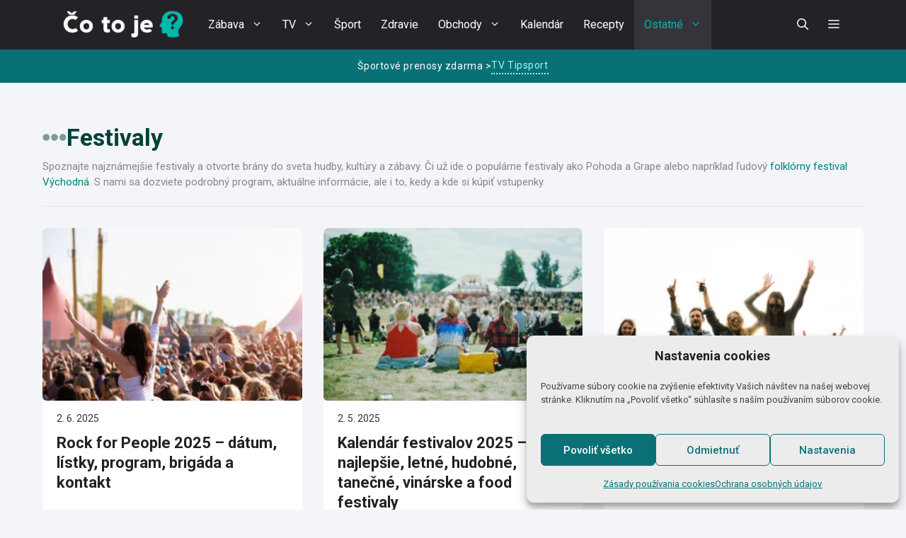

--- FILE ---
content_type: text/html; charset=UTF-8
request_url: https://www.co-to-je.sk/festivaly/
body_size: 59808
content:
<!DOCTYPE html>
<html lang="sk-SK" prefix="og: https://ogp.me/ns#">
<head>
	<meta charset="UTF-8">
	<meta name="viewport" content="width=device-width, initial-scale=1">
<!-- Optimalizácia pre vyhľadávače podľa Rank Math - https://rankmath.com/ -->
<title>Festivaly a podujatia nielen na Slovensku ❤️ program a ceny</title>
<meta name="description" content="Nenechajte si ujsť festivaly, vinobrania, jarmoky a iné spoločenské podujatia nielen na Slovensku. ➔ Kompletný program jednotlivých akcií a cena vstupeniek."/>
<meta name="robots" content="follow, index, max-snippet:-1, max-video-preview:-1, max-image-preview:large"/>
<link rel="canonical" href="https://www.co-to-je.sk/festivaly/" />
<link rel="next" href="https://www.co-to-je.sk/festivaly/page/2/" />
<meta property="og:locale" content="sk_SK" />
<meta property="og:type" content="article" />
<meta property="og:title" content="Festivaly a podujatia nielen na Slovensku ❤️ program a ceny" />
<meta property="og:description" content="Nenechajte si ujsť festivaly, vinobrania, jarmoky a iné spoločenské podujatia nielen na Slovensku. ➔ Kompletný program jednotlivých akcií a cena vstupeniek." />
<meta property="og:url" content="https://www.co-to-je.sk/festivaly/" />
<meta property="og:site_name" content="Čo to je?" />
<meta name="twitter:card" content="summary_large_image" />
<meta name="twitter:title" content="Festivaly a podujatia nielen na Slovensku ❤️ program a ceny" />
<meta name="twitter:description" content="Nenechajte si ujsť festivaly, vinobrania, jarmoky a iné spoločenské podujatia nielen na Slovensku. ➔ Kompletný program jednotlivých akcií a cena vstupeniek." />
<meta name="twitter:label1" content="Články" />
<meta name="twitter:data1" content="46" />
<script type="application/ld+json" class="rank-math-schema">{"@context":"https://schema.org","@graph":[{"@type":"Person","@id":"https://www.co-to-je.sk/#person","name":"co-to-je.sk","url":"https://www.co-to-je.sk","image":{"@type":"ImageObject","@id":"https://www.co-to-je.sk/#logo","url":"https://www.co-to-je.sk/wp-content/uploads/2022/12/ctj-logo-2-200x53.png","contentUrl":"https://www.co-to-je.sk/wp-content/uploads/2022/12/ctj-logo-2-200x53.png","caption":"\u010co to je?","inLanguage":"sk-SK"}},{"@type":"WebSite","@id":"https://www.co-to-je.sk/#website","url":"https://www.co-to-je.sk","name":"\u010co to je?","publisher":{"@id":"https://www.co-to-je.sk/#person"},"inLanguage":"sk-SK"},{"@type":"BreadcrumbList","@id":"https://www.co-to-je.sk/festivaly/#breadcrumb","itemListElement":[{"@type":"ListItem","position":"1","item":{"@id":"https://www.co-to-je.sk","name":"\u00davod"}},{"@type":"ListItem","position":"2","item":{"@id":"https://www.co-to-je.sk/festivaly/","name":"Festivaly"}}]},{"@type":"CollectionPage","@id":"https://www.co-to-je.sk/festivaly/#webpage","url":"https://www.co-to-je.sk/festivaly/","name":"Festivaly a podujatia nielen na Slovensku \u2764\ufe0f program a ceny","isPartOf":{"@id":"https://www.co-to-je.sk/#website"},"inLanguage":"sk-SK","breadcrumb":{"@id":"https://www.co-to-je.sk/festivaly/#breadcrumb"}}]}</script>
<!-- /Rank Math WordPress SEO plugin -->

<link rel='dns-prefetch' href='//www.googletagmanager.com' />
<link rel='dns-prefetch' href='//pagead2.googlesyndication.com' />
<link href='https://fonts.gstatic.com' crossorigin rel='preconnect' />
<link href='https://fonts.googleapis.com' crossorigin rel='preconnect' />
<link rel="alternate" type="application/rss+xml" title="RSS kanál: Čo to je? &raquo;" href="https://www.co-to-je.sk/feed/" />
<link rel="alternate" type="application/rss+xml" title="RSS kanál komentárov webu Čo to je? &raquo;" href="https://www.co-to-je.sk/comments/feed/" />
<link rel="alternate" type="application/rss+xml" title="RSS kanál kategórie Čo to je? &raquo; Festivaly" href="https://www.co-to-je.sk/festivaly/feed/" />
<style id='wp-img-auto-sizes-contain-inline-css'>
img:is([sizes=auto i],[sizes^="auto," i]){contain-intrinsic-size:3000px 1500px}
/*# sourceURL=wp-img-auto-sizes-contain-inline-css */
</style>
<style id='wp-emoji-styles-inline-css'>

	img.wp-smiley, img.emoji {
		display: inline !important;
		border: none !important;
		box-shadow: none !important;
		height: 1em !important;
		width: 1em !important;
		margin: 0 0.07em !important;
		vertical-align: -0.1em !important;
		background: none !important;
		padding: 0 !important;
	}
/*# sourceURL=wp-emoji-styles-inline-css */
</style>
<style id='wp-block-library-inline-css'>
:root{
  --wp-block-synced-color:#7a00df;
  --wp-block-synced-color--rgb:122, 0, 223;
  --wp-bound-block-color:var(--wp-block-synced-color);
  --wp-editor-canvas-background:#ddd;
  --wp-admin-theme-color:#007cba;
  --wp-admin-theme-color--rgb:0, 124, 186;
  --wp-admin-theme-color-darker-10:#006ba1;
  --wp-admin-theme-color-darker-10--rgb:0, 107, 160.5;
  --wp-admin-theme-color-darker-20:#005a87;
  --wp-admin-theme-color-darker-20--rgb:0, 90, 135;
  --wp-admin-border-width-focus:2px;
}
@media (min-resolution:192dpi){
  :root{
    --wp-admin-border-width-focus:1.5px;
  }
}
.wp-element-button{
  cursor:pointer;
}

:root .has-very-light-gray-background-color{
  background-color:#eee;
}
:root .has-very-dark-gray-background-color{
  background-color:#313131;
}
:root .has-very-light-gray-color{
  color:#eee;
}
:root .has-very-dark-gray-color{
  color:#313131;
}
:root .has-vivid-green-cyan-to-vivid-cyan-blue-gradient-background{
  background:linear-gradient(135deg, #00d084, #0693e3);
}
:root .has-purple-crush-gradient-background{
  background:linear-gradient(135deg, #34e2e4, #4721fb 50%, #ab1dfe);
}
:root .has-hazy-dawn-gradient-background{
  background:linear-gradient(135deg, #faaca8, #dad0ec);
}
:root .has-subdued-olive-gradient-background{
  background:linear-gradient(135deg, #fafae1, #67a671);
}
:root .has-atomic-cream-gradient-background{
  background:linear-gradient(135deg, #fdd79a, #004a59);
}
:root .has-nightshade-gradient-background{
  background:linear-gradient(135deg, #330968, #31cdcf);
}
:root .has-midnight-gradient-background{
  background:linear-gradient(135deg, #020381, #2874fc);
}
:root{
  --wp--preset--font-size--normal:16px;
  --wp--preset--font-size--huge:42px;
}

.has-regular-font-size{
  font-size:1em;
}

.has-larger-font-size{
  font-size:2.625em;
}

.has-normal-font-size{
  font-size:var(--wp--preset--font-size--normal);
}

.has-huge-font-size{
  font-size:var(--wp--preset--font-size--huge);
}

.has-text-align-center{
  text-align:center;
}

.has-text-align-left{
  text-align:left;
}

.has-text-align-right{
  text-align:right;
}

.has-fit-text{
  white-space:nowrap !important;
}

#end-resizable-editor-section{
  display:none;
}

.aligncenter{
  clear:both;
}

.items-justified-left{
  justify-content:flex-start;
}

.items-justified-center{
  justify-content:center;
}

.items-justified-right{
  justify-content:flex-end;
}

.items-justified-space-between{
  justify-content:space-between;
}

.screen-reader-text{
  border:0;
  clip-path:inset(50%);
  height:1px;
  margin:-1px;
  overflow:hidden;
  padding:0;
  position:absolute;
  width:1px;
  word-wrap:normal !important;
}

.screen-reader-text:focus{
  background-color:#ddd;
  clip-path:none;
  color:#444;
  display:block;
  font-size:1em;
  height:auto;
  left:5px;
  line-height:normal;
  padding:15px 23px 14px;
  text-decoration:none;
  top:5px;
  width:auto;
  z-index:100000;
}
html :where(.has-border-color){
  border-style:solid;
}

html :where([style*=border-top-color]){
  border-top-style:solid;
}

html :where([style*=border-right-color]){
  border-right-style:solid;
}

html :where([style*=border-bottom-color]){
  border-bottom-style:solid;
}

html :where([style*=border-left-color]){
  border-left-style:solid;
}

html :where([style*=border-width]){
  border-style:solid;
}

html :where([style*=border-top-width]){
  border-top-style:solid;
}

html :where([style*=border-right-width]){
  border-right-style:solid;
}

html :where([style*=border-bottom-width]){
  border-bottom-style:solid;
}

html :where([style*=border-left-width]){
  border-left-style:solid;
}
html :where(img[class*=wp-image-]){
  height:auto;
  max-width:100%;
}
:where(figure){
  margin:0 0 1em;
}

html :where(.is-position-sticky){
  --wp-admin--admin-bar--position-offset:var(--wp-admin--admin-bar--height, 0px);
}

@media screen and (max-width:600px){
  html :where(.is-position-sticky){
    --wp-admin--admin-bar--position-offset:0px;
  }
}

/*# sourceURL=wp-block-library-inline-css */
</style><style id='wp-block-paragraph-inline-css'>
.is-small-text{
  font-size:.875em;
}

.is-regular-text{
  font-size:1em;
}

.is-large-text{
  font-size:2.25em;
}

.is-larger-text{
  font-size:3em;
}

.has-drop-cap:not(:focus):first-letter{
  float:left;
  font-size:8.4em;
  font-style:normal;
  font-weight:100;
  line-height:.68;
  margin:.05em .1em 0 0;
  text-transform:uppercase;
}

body.rtl .has-drop-cap:not(:focus):first-letter{
  float:none;
  margin-left:.1em;
}

p.has-drop-cap.has-background{
  overflow:hidden;
}

:root :where(p.has-background){
  padding:1.25em 2.375em;
}

:where(p.has-text-color:not(.has-link-color)) a{
  color:inherit;
}

p.has-text-align-left[style*="writing-mode:vertical-lr"],p.has-text-align-right[style*="writing-mode:vertical-rl"]{
  rotate:180deg;
}
/*# sourceURL=https://www.co-to-je.sk/wp-includes/blocks/paragraph/style.css */
</style>
<style id='global-styles-inline-css'>
:root{--wp--preset--aspect-ratio--square: 1;--wp--preset--aspect-ratio--4-3: 4/3;--wp--preset--aspect-ratio--3-4: 3/4;--wp--preset--aspect-ratio--3-2: 3/2;--wp--preset--aspect-ratio--2-3: 2/3;--wp--preset--aspect-ratio--16-9: 16/9;--wp--preset--aspect-ratio--9-16: 9/16;--wp--preset--color--black: #000000;--wp--preset--color--cyan-bluish-gray: #abb8c3;--wp--preset--color--white: #ffffff;--wp--preset--color--pale-pink: #f78da7;--wp--preset--color--vivid-red: #cf2e2e;--wp--preset--color--luminous-vivid-orange: #ff6900;--wp--preset--color--luminous-vivid-amber: #fcb900;--wp--preset--color--light-green-cyan: #7bdcb5;--wp--preset--color--vivid-green-cyan: #00d084;--wp--preset--color--pale-cyan-blue: #8ed1fc;--wp--preset--color--vivid-cyan-blue: #0693e3;--wp--preset--color--vivid-purple: #9b51e0;--wp--preset--color--contrast: var(--contrast);--wp--preset--color--contrast-2: var(--contrast-2);--wp--preset--color--contrast-3: var(--contrast-3);--wp--preset--color--base: var(--base);--wp--preset--color--base-2: var(--base-2);--wp--preset--color--base-3: var(--base-3);--wp--preset--color--accent: var(--accent);--wp--preset--color--accent-2: var(--accent-2);--wp--preset--color--accent-hover: var(--accent-hover);--wp--preset--color--btn: var(--btn);--wp--preset--gradient--vivid-cyan-blue-to-vivid-purple: linear-gradient(135deg,rgb(6,147,227) 0%,rgb(155,81,224) 100%);--wp--preset--gradient--light-green-cyan-to-vivid-green-cyan: linear-gradient(135deg,rgb(122,220,180) 0%,rgb(0,208,130) 100%);--wp--preset--gradient--luminous-vivid-amber-to-luminous-vivid-orange: linear-gradient(135deg,rgb(252,185,0) 0%,rgb(255,105,0) 100%);--wp--preset--gradient--luminous-vivid-orange-to-vivid-red: linear-gradient(135deg,rgb(255,105,0) 0%,rgb(207,46,46) 100%);--wp--preset--gradient--very-light-gray-to-cyan-bluish-gray: linear-gradient(135deg,rgb(238,238,238) 0%,rgb(169,184,195) 100%);--wp--preset--gradient--cool-to-warm-spectrum: linear-gradient(135deg,rgb(74,234,220) 0%,rgb(151,120,209) 20%,rgb(207,42,186) 40%,rgb(238,44,130) 60%,rgb(251,105,98) 80%,rgb(254,248,76) 100%);--wp--preset--gradient--blush-light-purple: linear-gradient(135deg,rgb(255,206,236) 0%,rgb(152,150,240) 100%);--wp--preset--gradient--blush-bordeaux: linear-gradient(135deg,rgb(254,205,165) 0%,rgb(254,45,45) 50%,rgb(107,0,62) 100%);--wp--preset--gradient--luminous-dusk: linear-gradient(135deg,rgb(255,203,112) 0%,rgb(199,81,192) 50%,rgb(65,88,208) 100%);--wp--preset--gradient--pale-ocean: linear-gradient(135deg,rgb(255,245,203) 0%,rgb(182,227,212) 50%,rgb(51,167,181) 100%);--wp--preset--gradient--electric-grass: linear-gradient(135deg,rgb(202,248,128) 0%,rgb(113,206,126) 100%);--wp--preset--gradient--midnight: linear-gradient(135deg,rgb(2,3,129) 0%,rgb(40,116,252) 100%);--wp--preset--font-size--small: 13px;--wp--preset--font-size--medium: 20px;--wp--preset--font-size--large: 36px;--wp--preset--font-size--x-large: 42px;--wp--preset--spacing--20: 0.44rem;--wp--preset--spacing--30: 0.67rem;--wp--preset--spacing--40: 1rem;--wp--preset--spacing--50: 1.5rem;--wp--preset--spacing--60: 2.25rem;--wp--preset--spacing--70: 3.38rem;--wp--preset--spacing--80: 5.06rem;--wp--preset--shadow--natural: 6px 6px 9px rgba(0, 0, 0, 0.2);--wp--preset--shadow--deep: 12px 12px 50px rgba(0, 0, 0, 0.4);--wp--preset--shadow--sharp: 6px 6px 0px rgba(0, 0, 0, 0.2);--wp--preset--shadow--outlined: 6px 6px 0px -3px rgb(255, 255, 255), 6px 6px rgb(0, 0, 0);--wp--preset--shadow--crisp: 6px 6px 0px rgb(0, 0, 0);}:where(.is-layout-flex){gap: 0.5em;}:where(.is-layout-grid){gap: 0.5em;}body .is-layout-flex{display: flex;}.is-layout-flex{flex-wrap: wrap;align-items: center;}.is-layout-flex > :is(*, div){margin: 0;}body .is-layout-grid{display: grid;}.is-layout-grid > :is(*, div){margin: 0;}:where(.wp-block-columns.is-layout-flex){gap: 2em;}:where(.wp-block-columns.is-layout-grid){gap: 2em;}:where(.wp-block-post-template.is-layout-flex){gap: 1.25em;}:where(.wp-block-post-template.is-layout-grid){gap: 1.25em;}.has-black-color{color: var(--wp--preset--color--black) !important;}.has-cyan-bluish-gray-color{color: var(--wp--preset--color--cyan-bluish-gray) !important;}.has-white-color{color: var(--wp--preset--color--white) !important;}.has-pale-pink-color{color: var(--wp--preset--color--pale-pink) !important;}.has-vivid-red-color{color: var(--wp--preset--color--vivid-red) !important;}.has-luminous-vivid-orange-color{color: var(--wp--preset--color--luminous-vivid-orange) !important;}.has-luminous-vivid-amber-color{color: var(--wp--preset--color--luminous-vivid-amber) !important;}.has-light-green-cyan-color{color: var(--wp--preset--color--light-green-cyan) !important;}.has-vivid-green-cyan-color{color: var(--wp--preset--color--vivid-green-cyan) !important;}.has-pale-cyan-blue-color{color: var(--wp--preset--color--pale-cyan-blue) !important;}.has-vivid-cyan-blue-color{color: var(--wp--preset--color--vivid-cyan-blue) !important;}.has-vivid-purple-color{color: var(--wp--preset--color--vivid-purple) !important;}.has-black-background-color{background-color: var(--wp--preset--color--black) !important;}.has-cyan-bluish-gray-background-color{background-color: var(--wp--preset--color--cyan-bluish-gray) !important;}.has-white-background-color{background-color: var(--wp--preset--color--white) !important;}.has-pale-pink-background-color{background-color: var(--wp--preset--color--pale-pink) !important;}.has-vivid-red-background-color{background-color: var(--wp--preset--color--vivid-red) !important;}.has-luminous-vivid-orange-background-color{background-color: var(--wp--preset--color--luminous-vivid-orange) !important;}.has-luminous-vivid-amber-background-color{background-color: var(--wp--preset--color--luminous-vivid-amber) !important;}.has-light-green-cyan-background-color{background-color: var(--wp--preset--color--light-green-cyan) !important;}.has-vivid-green-cyan-background-color{background-color: var(--wp--preset--color--vivid-green-cyan) !important;}.has-pale-cyan-blue-background-color{background-color: var(--wp--preset--color--pale-cyan-blue) !important;}.has-vivid-cyan-blue-background-color{background-color: var(--wp--preset--color--vivid-cyan-blue) !important;}.has-vivid-purple-background-color{background-color: var(--wp--preset--color--vivid-purple) !important;}.has-black-border-color{border-color: var(--wp--preset--color--black) !important;}.has-cyan-bluish-gray-border-color{border-color: var(--wp--preset--color--cyan-bluish-gray) !important;}.has-white-border-color{border-color: var(--wp--preset--color--white) !important;}.has-pale-pink-border-color{border-color: var(--wp--preset--color--pale-pink) !important;}.has-vivid-red-border-color{border-color: var(--wp--preset--color--vivid-red) !important;}.has-luminous-vivid-orange-border-color{border-color: var(--wp--preset--color--luminous-vivid-orange) !important;}.has-luminous-vivid-amber-border-color{border-color: var(--wp--preset--color--luminous-vivid-amber) !important;}.has-light-green-cyan-border-color{border-color: var(--wp--preset--color--light-green-cyan) !important;}.has-vivid-green-cyan-border-color{border-color: var(--wp--preset--color--vivid-green-cyan) !important;}.has-pale-cyan-blue-border-color{border-color: var(--wp--preset--color--pale-cyan-blue) !important;}.has-vivid-cyan-blue-border-color{border-color: var(--wp--preset--color--vivid-cyan-blue) !important;}.has-vivid-purple-border-color{border-color: var(--wp--preset--color--vivid-purple) !important;}.has-vivid-cyan-blue-to-vivid-purple-gradient-background{background: var(--wp--preset--gradient--vivid-cyan-blue-to-vivid-purple) !important;}.has-light-green-cyan-to-vivid-green-cyan-gradient-background{background: var(--wp--preset--gradient--light-green-cyan-to-vivid-green-cyan) !important;}.has-luminous-vivid-amber-to-luminous-vivid-orange-gradient-background{background: var(--wp--preset--gradient--luminous-vivid-amber-to-luminous-vivid-orange) !important;}.has-luminous-vivid-orange-to-vivid-red-gradient-background{background: var(--wp--preset--gradient--luminous-vivid-orange-to-vivid-red) !important;}.has-very-light-gray-to-cyan-bluish-gray-gradient-background{background: var(--wp--preset--gradient--very-light-gray-to-cyan-bluish-gray) !important;}.has-cool-to-warm-spectrum-gradient-background{background: var(--wp--preset--gradient--cool-to-warm-spectrum) !important;}.has-blush-light-purple-gradient-background{background: var(--wp--preset--gradient--blush-light-purple) !important;}.has-blush-bordeaux-gradient-background{background: var(--wp--preset--gradient--blush-bordeaux) !important;}.has-luminous-dusk-gradient-background{background: var(--wp--preset--gradient--luminous-dusk) !important;}.has-pale-ocean-gradient-background{background: var(--wp--preset--gradient--pale-ocean) !important;}.has-electric-grass-gradient-background{background: var(--wp--preset--gradient--electric-grass) !important;}.has-midnight-gradient-background{background: var(--wp--preset--gradient--midnight) !important;}.has-small-font-size{font-size: var(--wp--preset--font-size--small) !important;}.has-medium-font-size{font-size: var(--wp--preset--font-size--medium) !important;}.has-large-font-size{font-size: var(--wp--preset--font-size--large) !important;}.has-x-large-font-size{font-size: var(--wp--preset--font-size--x-large) !important;}
/*# sourceURL=global-styles-inline-css */
</style>
<style id='core-block-supports-inline-css'>
/**
 * Core styles: block-supports
 */

/*# sourceURL=core-block-supports-inline-css */
</style>

<style id='classic-theme-styles-inline-css'>
/**
 * These rules are needed for backwards compatibility.
 * They should match the button element rules in the base theme.json file.
 */
.wp-block-button__link {
	color: #ffffff;
	background-color: #32373c;
	border-radius: 9999px; /* 100% causes an oval, but any explicit but really high value retains the pill shape. */

	/* This needs a low specificity so it won't override the rules from the button element if defined in theme.json. */
	box-shadow: none;
	text-decoration: none;

	/* The extra 2px are added to size solids the same as the outline versions.*/
	padding: calc(0.667em + 2px) calc(1.333em + 2px);

	font-size: 1.125em;
}

.wp-block-file__button {
	background: #32373c;
	color: #ffffff;
	text-decoration: none;
}

/*# sourceURL=/wp-includes/css/classic-themes.css */
</style>
<link rel='stylesheet' id='cmplz-general-css' href='https://www.co-to-je.sk/wp-content/plugins/complianz-gdpr/assets/css/cookieblocker.css?ver=1767015755' media='all' />
<link rel='stylesheet' id='generate-style-css' href='https://www.co-to-je.sk/wp-content/themes/generatepress/assets/css/main.css?ver=3.6.0' media='all' />
<style id='generate-style-inline-css'>
.resize-featured-image .post-image img {width: 935px;}
.is-right-sidebar{width:30%;}.is-left-sidebar{width:30%;}.site-content .content-area{width:100%;}@media (max-width: 1000px){.main-navigation .menu-toggle,.sidebar-nav-mobile:not(#sticky-placeholder){display:block;}.main-navigation ul,.gen-sidebar-nav,.main-navigation:not(.slideout-navigation):not(.toggled) .main-nav > ul,.has-inline-mobile-toggle #site-navigation .inside-navigation > *:not(.navigation-search):not(.main-nav){display:none;}.nav-align-right .inside-navigation,.nav-align-center .inside-navigation{justify-content:space-between;}}
.dynamic-author-image-rounded{border-radius:100%;}.dynamic-featured-image, .dynamic-author-image{vertical-align:middle;}.one-container.blog .dynamic-content-template:not(:last-child), .one-container.archive .dynamic-content-template:not(:last-child){padding-bottom:0px;}.dynamic-entry-excerpt > p:last-child{margin-bottom:0px;}
/*# sourceURL=generate-style-inline-css */
</style>
<link rel='stylesheet' id='generate-google-fonts-css' href='https://fonts.googleapis.com/css?family=Roboto%3A100%2C100italic%2C300%2C300italic%2Cregular%2Citalic%2C500%2C500italic%2C700%2C700italic%2C900%2C900italic&#038;display=auto&#038;ver=3.6.0' media='all' />
<link rel='stylesheet' id='wpzoom-social-icons-socicon-css' href='https://www.co-to-je.sk/wp-content/plugins/social-icons-widget-by-wpzoom/assets/css/wpzoom-socicon.css?ver=1762177068' media='all' />
<link rel='stylesheet' id='wpzoom-social-icons-genericons-css' href='https://www.co-to-je.sk/wp-content/plugins/social-icons-widget-by-wpzoom/assets/css/genericons.css?ver=1762177068' media='all' />
<link rel='stylesheet' id='wpzoom-social-icons-academicons-css' href='https://www.co-to-je.sk/wp-content/plugins/social-icons-widget-by-wpzoom/assets/css/academicons.min.css?ver=1762177068' media='all' />
<link rel='stylesheet' id='wpzoom-social-icons-font-awesome-3-css' href='https://www.co-to-je.sk/wp-content/plugins/social-icons-widget-by-wpzoom/assets/css/font-awesome-3.min.css?ver=1762177068' media='all' />
<link rel='stylesheet' id='dashicons-css' href='https://www.co-to-je.sk/wp-includes/css/dashicons.css?ver=6.9' media='all' />
<link rel='stylesheet' id='wpzoom-social-icons-styles-css' href='https://www.co-to-je.sk/wp-content/plugins/social-icons-widget-by-wpzoom/assets/css/wpzoom-social-icons-styles.css?ver=1762177068' media='all' />
<link rel='stylesheet' id='generatepress-dynamic-css' href='https://www.co-to-je.sk/wp-content/uploads/generatepress/style.min.css?ver=1762179878' media='all' />
<link rel='stylesheet' id='generate-child-css' href='https://www.co-to-je.sk/wp-content/themes/cotoje/style.css?ver=1762177069' media='all' />
<style id='generateblocks-inline-css'>
.gb-container.gb-tabs__item:not(.gb-tabs__item-open){display:none;}.gb-container-a073e440{display:inline-flex;position:relative;margin:30px auto 40px;}.gb-container-95b287e3{margin-right:auto;margin-bottom:40px;margin-left:auto;}.gb-container-7e48edda{margin-top:60px;margin-bottom:60px;position:relative;overflow:hidden;}.gb-container-7e48edda:before{content:"";background-image:url();background-repeat:no-repeat;background-position:center center;background-size:cover;z-index:0;position:absolute;top:0;right:0;bottom:0;left:0;transition:inherit;pointer-events:none;}.gb-container-7e48edda > .gb-inside-container{padding-right:20px;padding-left:20px;max-width:1200px;margin-left:auto;margin-right:auto;z-index:1;position:relative;}.gb-grid-wrapper > .gb-grid-column-7e48edda > .gb-container{display:flex;flex-direction:column;height:100%;}.gb-container-eed54926{height:100%;display:flex;flex-direction:column;z-index:1;position:relative;}.gb-grid-wrapper > .gb-grid-column-eed54926{width:25%;flex-grow:1;flex-shrink:0;}.gb-container-e024a3db{z-index:0;flex-grow:1;padding:10px 15px;border-bottom-right-radius:8px;border-bottom-left-radius:8px;background-color:var(--base-3);}.gb-container-8aeb01b7{align-items:center;justify-content:center;text-align:center;margin-top:40px;}.gb-container-ddc37864{font-size:16px;padding-right:20px;padding-left:20px;}.gb-container-3ea997cb{padding-bottom:0px;margin-right:auto;margin-bottom:30px;margin-left:auto;border-bottom:1px solid #e6e6e6;}.gb-container-55e78bca{font-size:15px;font-weight:normal;padding-bottom:0px;margin-bottom:0px;color:#888888;}.gb-container-eca15f48{height:100%;display:flex;flex-direction:column;z-index:1;position:relative;}.gb-grid-wrapper > .gb-grid-column-eca15f48{width:33.33%;}.gb-container-64316b86{max-width:1200px;display:flex;flex-direction:column;justify-content:space-between;z-index:1;position:relative;flex-grow:1;padding:15px 20px;margin-right:auto;margin-left:auto;border-bottom-right-radius:8px;border-bottom-left-radius:8px;background-color:var(--base-3);}.gb-container-1c3d2bbc{text-align:center;padding:20px;margin:40px auto;border-radius:8px;background-color:var(--base-3);}.gb-container-3dca629e{background-image:linear-gradient(244deg, #e8e9e9 50%, #e8e9e9 50%);}.gb-container-3dca629e > .gb-inside-container{padding:30px 20px 0;max-width:1200px;margin-left:auto;margin-right:auto;}.gb-grid-wrapper > .gb-grid-column-3dca629e > .gb-container{display:flex;flex-direction:column;height:100%;}.gb-container-ad86c75e{color:#000000;}.gb-container-ad86c75e a{color:var(--btn);}.gb-grid-wrapper > .gb-grid-column-ad86c75e{width:80%;}.gb-container-e3e7a0e3{font-size:14px;}.gb-grid-wrapper > .gb-grid-column-e3e7a0e3{width:20%;}.gb-container-21f7e4fe{text-align:center;padding-top:12px;padding-bottom:12px;border-top-color:var(--base-3);background-color:#077176;}.gb-container-5ff809b2{max-width:1000px;text-align:center;margin-right:auto;margin-left:auto;background-color:#077176;}.gb-container-e2d391aa{background-color:#2a2a2a;}.gb-container-6923a316{max-width:1200px;padding:40px 20px;margin-right:auto;margin-left:auto;}.gb-container-087f2ab4{padding:0 0 20px;margin-bottom:30px;border-bottom:1px solid #3a3a3a;}.gb-container-9a214b68{margin-bottom:40px;}.gb-container-00ca04bc{height:100%;padding:0;}.gb-grid-wrapper > .gb-grid-column-00ca04bc{width:16%;}.gb-container-58731535{height:100%;padding:0;}.gb-grid-wrapper > .gb-grid-column-58731535{width:16%;}.gb-container-dce739d5{height:100%;padding:0;}.gb-grid-wrapper > .gb-grid-column-dce739d5{width:16%;}.gb-container-09acf3ff{height:100%;padding:0;}.gb-grid-wrapper > .gb-grid-column-09acf3ff{width:16%;}.gb-container-ff0ad524{height:100%;padding:0;}.gb-grid-wrapper > .gb-grid-column-ff0ad524{width:16%;}.gb-container-756cad03{height:100%;padding:0;}.gb-grid-wrapper > .gb-grid-column-756cad03{width:16%;}.gb-container-28ccd253{padding-bottom:30px;border-bottom:1px solid #3a3a3a;}.gb-container-d38f3ae4{height:100%;padding:0;}.gb-grid-wrapper > .gb-grid-column-d38f3ae4{width:16%;}.gb-container-f94967a3{height:100%;padding:0;}.gb-grid-wrapper > .gb-grid-column-f94967a3{width:16%;}.gb-container-d707d799{height:100%;padding:0;}.gb-grid-wrapper > .gb-grid-column-d707d799{width:16%;}.gb-container-6ca5b6a7{height:100%;padding:0;}.gb-grid-wrapper > .gb-grid-column-6ca5b6a7{width:16%;}.gb-container-d8f5559a{height:100%;padding:0;}.gb-grid-wrapper > .gb-grid-column-d8f5559a{width:16%;}.gb-container-2568e39f{height:100%;padding:0;}.gb-grid-wrapper > .gb-grid-column-2568e39f{width:16%;}.gb-container-766d9ba4{width:100%;padding-top:20px;margin-top:30px;}.gb-accordion__item:not(.gb-accordion__item-open) > .gb-button .gb-accordion__icon-open{display:none;}.gb-accordion__item.gb-accordion__item-open > .gb-button .gb-accordion__icon{display:none;}.gb-query-loop-pagination a.gb-button-d2a93411{display:inline-flex;font-size:16px;padding:6px;margin-right:auto;margin-left:auto;color:var(--accent);text-decoration:none;}.gb-query-loop-pagination a.gb-button-d2a93411:hover, .gb-query-loop-pagination a.gb-button-d2a93411:active, .gb-query-loop-pagination a.gb-button-d2a93411:focus{color:var(--accent-2);}.gb-query-loop-pagination a.gb-button-d2a93411.gb-block-is-current, .gb-query-loop-pagination a.gb-button-d2a93411.gb-block-is-current:hover, .gb-query-loop-pagination a.gb-button-d2a93411.gb-block-is-current:active, .gb-query-loop-pagination a.gb-button-d2a93411.gb-block-is-current:focus{color:var(--accent-2);}.gb-query-loop-pagination a.gb-button-d2a93411 .gb-icon{line-height:0;}.gb-query-loop-pagination a.gb-button-d2a93411 .gb-icon svg{width:1.5em;height:1.5em;fill:currentColor;}.gb-query-loop-pagination .gb-button-ef8f81e7{display:inline-flex;flex-grow:0;font-size:16px;padding:6px 9px;margin-right:2px;margin-left:2px;border-radius:6px;border:1px solid #f4f5f8;color:var(--accent);text-decoration:none;}.gb-query-loop-pagination .gb-button-ef8f81e7:hover, .gb-query-loop-pagination .gb-button-ef8f81e7:active, .gb-query-loop-pagination .gb-button-ef8f81e7:focus{border-color:var(--accent-2);color:var(--accent-2);}.gb-query-loop-pagination .gb-button-ef8f81e7.gb-block-is-current, .gb-query-loop-pagination .gb-button-ef8f81e7.gb-block-is-current:hover, .gb-query-loop-pagination .gb-button-ef8f81e7.gb-block-is-current:active, .gb-query-loop-pagination .gb-button-ef8f81e7.gb-block-is-current:focus{border-color:var(--accent-2);background-color:var(--accent-2);color:var(--base-3);}.gb-query-loop-pagination a.gb-button-f730f57e{display:inline-flex;font-size:16px;padding:6px;margin-right:auto;margin-left:auto;color:var(--contrast-2);text-decoration:none;}.gb-query-loop-pagination a.gb-button-f730f57e:hover, .gb-query-loop-pagination a.gb-button-f730f57e:active, .gb-query-loop-pagination a.gb-button-f730f57e:focus{color:var(--accent-2);}.gb-query-loop-pagination a.gb-button-f730f57e.gb-block-is-current, .gb-query-loop-pagination a.gb-button-f730f57e.gb-block-is-current:hover, .gb-query-loop-pagination a.gb-button-f730f57e.gb-block-is-current:active, .gb-query-loop-pagination a.gb-button-f730f57e.gb-block-is-current:focus{color:var(--accent-2);}.gb-query-loop-pagination a.gb-button-f730f57e .gb-icon{line-height:0;}.gb-query-loop-pagination a.gb-button-f730f57e .gb-icon svg{width:1.5em;height:1.5em;fill:currentColor;}a.gb-button-3c7be48a{display:inline-flex;font-size:16px;padding:3px 8px;margin-right:8px;margin-bottom:10px;border-radius:6px;background-color:#e9f2f2;text-decoration:none;}a.gb-button-3c7be48a:hover, a.gb-button-3c7be48a:active, a.gb-button-3c7be48a:focus{background-color:#eeeeee;}a.gb-button-d364bbc7{display:inline-flex;font-size:13px;letter-spacing:0.03em;font-weight:500;text-transform:uppercase;padding:3px 8px;margin-right:8px;margin-bottom:8px;border-radius:6px;background-color:#e9f2f2;text-decoration:none;}a.gb-button-d364bbc7:hover, a.gb-button-d364bbc7:active, a.gb-button-d364bbc7:focus{background-color:#eeeeee;}a.gb-button-0174fd94{display:inline-flex;align-items:center;font-size:13px;letter-spacing:0.03em;font-weight:500;text-transform:uppercase;padding:3px 8px;margin-right:8px;margin-bottom:8px;border-radius:6px;background-color:#eeeeee;color:var(--contrast-2);text-decoration:none;}a.gb-button-0174fd94:hover, a.gb-button-0174fd94:active, a.gb-button-0174fd94:focus{background-color:#e9f2f2;color:var(--accent-2);}a.gb-button-203ff00f{display:inline-block;text-decoration:none;}a.gb-button-884f70ba{display:inline-block;text-decoration:none;}a.gb-button-687480eb{display:inline-block;text-decoration:none;}a.gb-button-2921f098{display:inline-flex;text-decoration:none;}a.gb-button-cbc94597{display:inline-flex;align-items:center;justify-content:center;column-gap:0.5em;padding:10px 20px;border-radius:8px;border:1px solid var(--contrast-2);color:var(--contrast-2);text-decoration:none;}a.gb-button-cbc94597:hover, a.gb-button-cbc94597:active, a.gb-button-cbc94597:focus{border-color:var(--accent-2);background-color:rgba(122, 153, 153, 0.13);color:var(--accent-2);}a.gb-button-cbc94597 .gb-icon{line-height:0;padding-left:0.5em;}a.gb-button-cbc94597 .gb-icon svg{width:1em;height:1em;fill:currentColor;}a.gb-button-a011f45e{display:inline-flex;align-items:center;font-size:15px;font-weight:400;margin-top:auto;color:var(--accent-2);text-decoration:none;}a.gb-button-a011f45e:hover, a.gb-button-a011f45e:active, a.gb-button-a011f45e:focus{color:var(--contrast-2);}a.gb-button-a011f45e .gb-icon{line-height:0;padding-left:0.5em;}a.gb-button-a011f45e .gb-icon svg{width:1em;height:1em;fill:currentColor;}.gb-headline-20b2aa96{display:inline-block;justify-content:flex-start;font-size:14px;font-weight:400;color:#697f7b;}.gb-headline-1f055dae{display:inline-block;font-size:14px;letter-spacing:0.03em;font-weight:500;text-transform:uppercase;}.gb-headline-1f055dae a{color:var(--accent-2);}.gb-headline-1f055dae a:hover{color:var(--btn);}.gb-headline-ce54f6b1{display:inline-flex;align-items:center;font-size:16px;padding:3px 8px;margin-bottom:8px;}.gb-headline-ce54f6b1 a{color:var(--accent-2);}.gb-headline-ce54f6b1 a:hover{color:var(--contrast-2);}.gb-headline-ce54f6b1 .gb-icon{line-height:0;color:var(--contrast-2);padding-right:0.3em;}.gb-headline-ce54f6b1 .gb-icon svg{width:0.6em;height:0.6em;fill:currentColor;}.gb-headline-dec14a59{align-items:center;}h2.gb-headline-7bd9db3f{display:flex;align-items:center;margin-bottom:20px;}h2.gb-headline-7bd9db3f .gb-icon{line-height:0;color:var(--btn);padding-right:0.3em;}h2.gb-headline-7bd9db3f .gb-icon svg{width:1em;height:1em;fill:currentColor;}div.gb-headline-838efef8{display:inline-block;font-size:14px;letter-spacing:0.03em;font-weight:500;text-transform:uppercase;}div.gb-headline-838efef8 a{color:var(--accent-2);}div.gb-headline-838efef8 a:hover{color:var(--btn);}h3.gb-headline-22b50c58{font-size:20px;line-height:1.3em;margin-top:10px;margin-bottom:10px;}h3.gb-headline-22b50c58 a{color:var(--accent);}h3.gb-headline-22b50c58 a:hover{color:var(--contrast-2);}h1.gb-headline-0cab34c8{display:flex;align-items:center;column-gap:0.5em;margin-bottom:10px;color:var(--contrast-2);}h1.gb-headline-0cab34c8 .gb-icon{line-height:0;color:var(--btn);}h1.gb-headline-0cab34c8 .gb-icon svg{width:1em;height:1em;fill:currentColor;}div.gb-headline-ec3f88b6{font-size:14px;font-weight:400;color:var(--accent-hover);}h2.gb-headline-915162a5{font-size:22px;line-height:1.3em;margin-top:10px;margin-bottom:12px;color:#222222;}h2.gb-headline-915162a5 a{color:#222222;}h2.gb-headline-915162a5 a:hover{color:var(--accent-2);}div.gb-headline-5f542dd8{display:flex;flex-direction:row;align-items:center;margin-bottom:0px;}div.gb-headline-5f542dd8 a{color:var(--accent-2);}div.gb-headline-5f542dd8 .gb-icon{line-height:0;color:var(--btn);padding-right:0.5em;}div.gb-headline-5f542dd8 .gb-icon svg{width:1.2em;height:1.2em;fill:currentColor;}div.gb-headline-9c32e8ec{display:flex;align-items:center;justify-content:center;column-gap:0.5em;font-size:14px;letter-spacing:0.04em;text-align:center;color:var(--base-3);}div.gb-headline-9c32e8ec a{color:#a6f5fc;}div.gb-headline-9c32e8ec a:hover{color:#f7fafa;}div.gb-headline-9c32e8ec .gb-icon{line-height:0;}div.gb-headline-9c32e8ec .gb-icon svg{width:1em;height:1em;fill:currentColor;}h6.gb-headline-19b9ad7f{font-size:17px;font-weight:500;color:#ffffff;}p.gb-headline-b9adf6f4{font-size:14px;margin-bottom:10px;color:#a4a4a4;}p.gb-headline-b9adf6f4 a{color:#a4a4a4;}p.gb-headline-b9adf6f4 a:hover{color:var(--base-2);}p.gb-headline-4afd20f8{font-size:14px;margin-bottom:10px;color:#a4a4a4;}p.gb-headline-4afd20f8 a{color:#a4a4a4;}p.gb-headline-4afd20f8 a:hover{color:#c5c5c5;}p.gb-headline-8e506e34{font-size:14px;margin-bottom:10px;color:#a4a4a4;}p.gb-headline-8e506e34 a{color:#a4a4a4;}p.gb-headline-8e506e34 a:hover{color:#c5c5c5;}p.gb-headline-ddc07bcc{font-size:14px;margin-bottom:10px;color:#a4a4a4;}p.gb-headline-ddc07bcc a{color:#a4a4a4;}p.gb-headline-ddc07bcc a:hover{color:#c5c5c5;}p.gb-headline-168391e5{font-size:14px;margin-bottom:0px;color:#a4a4a4;}p.gb-headline-168391e5 a{color:#a4a4a4;}p.gb-headline-168391e5 a:hover{color:#c5c5c5;}h6.gb-headline-5db0e1da{font-size:17px;font-weight:500;color:#ffffff;}p.gb-headline-61aedfd0{font-size:14px;margin-bottom:10px;color:#a4a4a4;}p.gb-headline-61aedfd0 a{color:#a4a4a4;}p.gb-headline-61aedfd0 a:hover{color:var(--base-2);}p.gb-headline-b9b306b4{font-size:14px;margin-bottom:10px;color:#a4a4a4;}p.gb-headline-b9b306b4 a{color:#a4a4a4;}p.gb-headline-b9b306b4 a:hover{color:#c5c5c5;}p.gb-headline-6f805705{font-size:14px;margin-bottom:10px;color:#a4a4a4;}p.gb-headline-6f805705 a{color:#a4a4a4;}p.gb-headline-6f805705 a:hover{color:#c5c5c5;}p.gb-headline-1bb8cc30{font-size:14px;text-transform:capitalize;margin-bottom:10px;color:#a4a4a4;}p.gb-headline-1bb8cc30 a{color:#a4a4a4;}p.gb-headline-1bb8cc30 a:hover{color:#c5c5c5;}p.gb-headline-014f3f0e{font-size:14px;margin-bottom:0px;color:#a4a4a4;}p.gb-headline-014f3f0e a{color:#a4a4a4;}p.gb-headline-014f3f0e a:hover{color:#c5c5c5;}h6.gb-headline-7ca02519{font-size:17px;font-weight:500;color:#ffffff;}p.gb-headline-ecd7558d{font-size:14px;margin-bottom:10px;color:#a4a4a4;}p.gb-headline-ecd7558d a{color:#a4a4a4;}p.gb-headline-ecd7558d a:hover{color:#c5c5c5;}p.gb-headline-3f3d140d{font-size:14px;margin-bottom:10px;color:#a4a4a4;}p.gb-headline-3f3d140d a{color:#a4a4a4;}p.gb-headline-3f3d140d a:hover{color:#c5c5c5;}p.gb-headline-74170382{font-size:14px;margin-bottom:10px;color:#a4a4a4;}p.gb-headline-74170382 a{color:#a4a4a4;}p.gb-headline-74170382 a:hover{color:#c5c5c5;}p.gb-headline-62b595dd{font-size:14px;margin-bottom:10px;color:#a4a4a4;}p.gb-headline-62b595dd a{color:#a4a4a4;}p.gb-headline-62b595dd a:hover{color:#c5c5c5;}p.gb-headline-d8d1fcb7{font-size:14px;margin-bottom:0px;color:#a4a4a4;}p.gb-headline-d8d1fcb7 a{color:#a4a4a4;}p.gb-headline-d8d1fcb7 a:hover{color:#c5c5c5;}h6.gb-headline-e552f61a{font-size:17px;font-weight:500;color:#ffffff;}p.gb-headline-2410345e{font-size:14px;margin-bottom:10px;color:#a4a4a4;}p.gb-headline-2410345e a{color:#a4a4a4;}p.gb-headline-2410345e a:hover{color:var(--base-2);}p.gb-headline-bcafbb22{font-size:14px;margin-bottom:10px;color:#a4a4a4;}p.gb-headline-bcafbb22 a{color:#a4a4a4;}p.gb-headline-bcafbb22 a:hover{color:#c5c5c5;}p.gb-headline-0683d1fe{font-size:14px;margin-bottom:10px;color:#a4a4a4;}p.gb-headline-0683d1fe a{color:#a4a4a4;}p.gb-headline-0683d1fe a:hover{color:#c5c5c5;}p.gb-headline-e4d8adf6{font-size:14px;margin-bottom:10px;color:#a4a4a4;}p.gb-headline-e4d8adf6 a{color:#a4a4a4;}p.gb-headline-e4d8adf6 a:hover{color:#c5c5c5;}p.gb-headline-93c86e1f{font-size:14px;margin-bottom:0px;color:#a4a4a4;}p.gb-headline-93c86e1f a{color:#a4a4a4;}p.gb-headline-93c86e1f a:hover{color:#c5c5c5;}h6.gb-headline-ddd57328{font-size:17px;font-weight:500;color:#ffffff;}p.gb-headline-d0a8ebce{font-size:14px;margin-bottom:10px;color:#a4a4a4;}p.gb-headline-d0a8ebce a{color:#a4a4a4;}p.gb-headline-d0a8ebce a:hover{color:#c5c5c5;}p.gb-headline-964a4018{font-size:14px;margin-bottom:10px;color:#a4a4a4;}p.gb-headline-964a4018 a{color:#a4a4a4;}p.gb-headline-964a4018 a:hover{color:#c5c5c5;}p.gb-headline-29125210{font-size:14px;margin-bottom:10px;color:#a4a4a4;}p.gb-headline-29125210 a{color:#a4a4a4;}p.gb-headline-29125210 a:hover{color:#c5c5c5;}p.gb-headline-afcad6d6{font-size:14px;margin-bottom:10px;color:#a4a4a4;}p.gb-headline-afcad6d6 a{color:#a4a4a4;}p.gb-headline-afcad6d6 a:hover{color:#c5c5c5;}p.gb-headline-b7307ef3{font-size:14px;margin-bottom:0px;color:#a4a4a4;}p.gb-headline-b7307ef3 a{color:#a4a4a4;}p.gb-headline-b7307ef3 a:hover{color:#c5c5c5;}h6.gb-headline-9a60bb87{font-size:17px;font-weight:500;color:#ffffff;}p.gb-headline-2f518bbe{font-size:14px;margin-bottom:10px;color:#a4a4a4;}p.gb-headline-2f518bbe a{color:#a4a4a4;}p.gb-headline-2f518bbe a:hover{color:#c5c5c5;}p.gb-headline-97d6fe5c{font-size:14px;margin-bottom:10px;color:#a4a4a4;}p.gb-headline-97d6fe5c a{color:#a4a4a4;}p.gb-headline-97d6fe5c a:hover{color:#c5c5c5;}p.gb-headline-a4e205ce{font-size:14px;margin-bottom:10px;color:#a4a4a4;}p.gb-headline-a4e205ce a{color:#a4a4a4;}p.gb-headline-a4e205ce a:hover{color:#c5c5c5;}p.gb-headline-bbd6cea8{font-size:14px;margin-bottom:10px;color:#a4a4a4;}p.gb-headline-bbd6cea8 a{color:#a4a4a4;}p.gb-headline-bbd6cea8 a:hover{color:#c5c5c5;}p.gb-headline-17f1df9d{font-size:14px;margin-bottom:0px;color:#a4a4a4;}p.gb-headline-17f1df9d a{color:#a4a4a4;}p.gb-headline-17f1df9d a:hover{color:#c5c5c5;}h6.gb-headline-71539f83{font-size:17px;font-weight:500;color:#ffffff;}p.gb-headline-74298c5c{font-size:14px;margin-bottom:10px;color:#a4a4a4;}p.gb-headline-74298c5c a{color:#a4a4a4;}p.gb-headline-74298c5c a:hover{color:#c5c5c5;}p.gb-headline-462ab591{font-size:14px;margin-bottom:10px;color:#a4a4a4;}p.gb-headline-462ab591 a{color:#a4a4a4;}p.gb-headline-462ab591 a:hover{color:#c5c5c5;}p.gb-headline-5015d7f7{font-size:14px;margin-bottom:10px;color:#a4a4a4;}p.gb-headline-5015d7f7 a{color:#a4a4a4;}p.gb-headline-5015d7f7 a:hover{color:#c5c5c5;}p.gb-headline-aeee0918{font-size:14px;margin-bottom:10px;color:#a4a4a4;}p.gb-headline-aeee0918 a{color:#a4a4a4;}p.gb-headline-aeee0918 a:hover{color:#c5c5c5;}p.gb-headline-673d60c0{font-size:14px;margin-bottom:0px;color:#a4a4a4;}p.gb-headline-673d60c0 a{color:#a4a4a4;}p.gb-headline-673d60c0 a:hover{color:#c5c5c5;}h6.gb-headline-6f55b276{font-size:17px;font-weight:500;color:#ffffff;}p.gb-headline-27f84b5b{font-size:14px;margin-bottom:10px;color:#a4a4a4;}p.gb-headline-27f84b5b a{color:#a4a4a4;}p.gb-headline-27f84b5b a:hover{color:#c5c5c5;}p.gb-headline-041dd005{font-size:14px;margin-bottom:10px;color:#a4a4a4;}p.gb-headline-041dd005 a{color:#a4a4a4;}p.gb-headline-041dd005 a:hover{color:#c5c5c5;}p.gb-headline-e0351fb4{font-size:14px;margin-bottom:10px;color:#a4a4a4;}p.gb-headline-e0351fb4 a{color:#a4a4a4;}p.gb-headline-e0351fb4 a:hover{color:#c5c5c5;}p.gb-headline-a35ce9f2{font-size:14px;margin-bottom:10px;color:#a4a4a4;}p.gb-headline-a35ce9f2 a{color:#a4a4a4;}p.gb-headline-a35ce9f2 a:hover{color:#c5c5c5;}p.gb-headline-2928d83a{font-size:14px;margin-bottom:0px;color:#a4a4a4;}p.gb-headline-2928d83a a{color:#a4a4a4;}p.gb-headline-2928d83a a:hover{color:#c5c5c5;}h6.gb-headline-9c884ed7{font-size:17px;font-weight:500;color:#ffffff;}p.gb-headline-0e860af2{font-size:14px;margin-bottom:10px;color:#a4a4a4;}p.gb-headline-0e860af2 a{color:#a4a4a4;}p.gb-headline-0e860af2 a:hover{color:var(--base-2);}p.gb-headline-520db3ea{font-size:14px;margin-bottom:10px;color:#a4a4a4;}p.gb-headline-520db3ea a{color:#a4a4a4;}p.gb-headline-520db3ea a:hover{color:#c5c5c5;}p.gb-headline-e29d3433{font-size:14px;margin-bottom:10px;color:#a4a4a4;}p.gb-headline-e29d3433 a{color:#a4a4a4;}p.gb-headline-e29d3433 a:hover{color:#c5c5c5;}p.gb-headline-2ba37e14{font-size:14px;margin-bottom:10px;color:#a4a4a4;}p.gb-headline-2ba37e14 a{color:#a4a4a4;}p.gb-headline-2ba37e14 a:hover{color:#c5c5c5;}p.gb-headline-92461778{font-size:14px;margin-bottom:0px;color:#a4a4a4;}p.gb-headline-92461778 a{color:#a4a4a4;}p.gb-headline-92461778 a:hover{color:#c5c5c5;}h6.gb-headline-419a00a7{font-size:17px;font-weight:500;color:#ffffff;}p.gb-headline-cdc6aed0{font-size:14px;margin-bottom:10px;color:#a4a4a4;}p.gb-headline-cdc6aed0 a{color:#a4a4a4;}p.gb-headline-cdc6aed0 a:hover{color:var(--base-2);}p.gb-headline-3ca61eba{font-size:14px;margin-bottom:10px;color:#a4a4a4;}p.gb-headline-3ca61eba a{color:#a4a4a4;}p.gb-headline-3ca61eba a:hover{color:#c5c5c5;}p.gb-headline-b54fb6e7{font-size:14px;margin-bottom:10px;color:#a4a4a4;}p.gb-headline-b54fb6e7 a{color:#a4a4a4;}p.gb-headline-b54fb6e7 a:hover{color:#c5c5c5;}p.gb-headline-609dac22{font-size:14px;margin-bottom:10px;color:#a4a4a4;}p.gb-headline-609dac22 a{color:#a4a4a4;}p.gb-headline-609dac22 a:hover{color:#c5c5c5;}p.gb-headline-5af5eb20{font-size:14px;margin-bottom:0px;color:#a4a4a4;}p.gb-headline-5af5eb20 a{color:#a4a4a4;}p.gb-headline-5af5eb20 a:hover{color:#c5c5c5;}h6.gb-headline-7840d78e{font-size:17px;font-weight:500;color:#ffffff;}p.gb-headline-a317aadc{font-size:14px;margin-bottom:10px;color:#a4a4a4;}p.gb-headline-a317aadc a{color:#a4a4a4;}p.gb-headline-a317aadc a:hover{color:var(--base-2);}p.gb-headline-db0e9901{font-size:14px;margin-bottom:10px;color:#a4a4a4;}p.gb-headline-db0e9901 a{color:#a4a4a4;}p.gb-headline-db0e9901 a:hover{color:#c5c5c5;}p.gb-headline-761a5452{font-size:14px;margin-bottom:10px;color:#a4a4a4;}p.gb-headline-761a5452 a{color:#a4a4a4;}p.gb-headline-761a5452 a:hover{color:#c5c5c5;}p.gb-headline-44966581{font-size:14px;margin-bottom:10px;color:#a4a4a4;}p.gb-headline-44966581 a{color:#a4a4a4;}p.gb-headline-44966581 a:hover{color:#c5c5c5;}p.gb-headline-d82bda07{font-size:14px;margin-bottom:0px;color:#a4a4a4;}p.gb-headline-d82bda07 a{color:#a4a4a4;}p.gb-headline-d82bda07 a:hover{color:#c5c5c5;}h6.gb-headline-d0cb62bb{font-size:17px;font-weight:500;color:#ffffff;}p.gb-headline-96c39998{font-size:14px;margin-bottom:10px;color:#a4a4a4;}p.gb-headline-96c39998 a{color:#a4a4a4;}p.gb-headline-96c39998 a:hover{color:#c5c5c5;}p.gb-headline-a94171ed{font-size:14px;margin-bottom:10px;color:#a4a4a4;}p.gb-headline-a94171ed a{color:#a4a4a4;}p.gb-headline-a94171ed a:hover{color:#c5c5c5;}p.gb-headline-1e3ac34c{font-size:14px;margin-bottom:10px;color:#a4a4a4;}p.gb-headline-1e3ac34c a{color:#a4a4a4;}p.gb-headline-1e3ac34c a:hover{color:#c5c5c5;}p.gb-headline-2395497d{font-size:14px;margin-bottom:10px;color:#a4a4a4;}p.gb-headline-2395497d a{color:#a4a4a4;}p.gb-headline-2395497d a:hover{color:#c5c5c5;}p.gb-headline-474b3e80{font-size:14px;margin-bottom:0px;color:#a4a4a4;}p.gb-headline-474b3e80 a{color:#a4a4a4;}p.gb-headline-474b3e80 a:hover{color:#c5c5c5;}p.gb-headline-5afe7d47{display:inline-block;font-size:13px;letter-spacing:0.04em;margin-right:50px;margin-bottom:0px;color:#c4c3c3;}p.gb-headline-5afe7d47 a{color:var(--base-3);}p.gb-headline-d3d2d879{display:inline-block;font-size:13px;letter-spacing:0.04em;padding-right:10px;margin-right:10px;margin-bottom:0px;border-right:1px solid #565555;color:#a4a4a4;}p.gb-headline-d3d2d879 a{color:#a4a4a4;}p.gb-headline-d3d2d879 a:hover{color:#c5c5c5;}p.gb-headline-1f15fdfd{display:inline-block;font-size:13px;letter-spacing:0.04em;padding-right:10px;margin-right:10px;margin-bottom:0px;border-right:1px solid #565555;color:#a4a4a4;}p.gb-headline-1f15fdfd a{color:#a4a4a4;}p.gb-headline-1f15fdfd a:hover{color:#c5c5c5;}p.gb-headline-79b091da{display:inline-block;font-size:13px;letter-spacing:0.04em;text-align:right;padding-right:10px;margin-right:10px;margin-bottom:0px;border-right:1px solid #565555;color:#a4a4a4;}p.gb-headline-79b091da a{color:#a4a4a4;}p.gb-headline-79b091da a:hover{color:#c5c5c5;}p.gb-headline-1a3d963a{display:inline-block;font-size:13px;letter-spacing:0.04em;text-align:right;padding-right:10px;margin-right:10px;margin-bottom:0px;border-right:1px solid #565555;color:#a4a4a4;}p.gb-headline-1a3d963a a{color:#a4a4a4;}p.gb-headline-1a3d963a a:hover{color:#c5c5c5;}p.gb-headline-ab0d9e9e{display:inline-block;font-size:13px;letter-spacing:0.04em;text-align:right;padding-right:10px;margin-bottom:0px;color:#a4a4a4;}p.gb-headline-ab0d9e9e a{color:#a4a4a4;}p.gb-headline-ab0d9e9e a:hover{color:#c5c5c5;}.gb-grid-wrapper-d7660411{display:flex;flex-wrap:wrap;row-gap:30px;margin-left:-30px;}.gb-grid-wrapper-d7660411 > .gb-grid-column{box-sizing:border-box;padding-left:30px;}.gb-grid-wrapper-c6707c64{display:flex;flex-wrap:wrap;row-gap:30px;margin-left:-30px;}.gb-grid-wrapper-c6707c64 > .gb-grid-column{box-sizing:border-box;padding-left:30px;}.gb-grid-wrapper-16eeea42{display:flex;flex-wrap:wrap;row-gap:0px;}.gb-grid-wrapper-16eeea42 > .gb-grid-column{box-sizing:border-box;padding-left:0px;}.gb-grid-wrapper-54435dc2{display:flex;flex-wrap:wrap;row-gap:30px;margin-left:-20px;}.gb-grid-wrapper-54435dc2 > .gb-grid-column{box-sizing:border-box;padding-left:20px;}.gb-grid-wrapper-38ee9565{display:flex;flex-wrap:wrap;row-gap:30px;margin-left:-20px;}.gb-grid-wrapper-38ee9565 > .gb-grid-column{box-sizing:border-box;padding-left:20px;}.gb-image-bdd4b746{border-top-left-radius:8px;border-top-right-radius:8px;vertical-align:middle;}.gb-image-985b62bb{border-top-left-radius:8px;border-top-right-radius:8px;vertical-align:middle;}.gb-image-f11811e4{width:150px;vertical-align:middle;}@media (min-width: 1025px) {.gb-grid-wrapper > div.gb-grid-column-766d9ba4{padding-bottom:0;}}@media (max-width: 1024px) {.gb-container-95b287e3{width:100%;}.gb-grid-wrapper > .gb-grid-column-95b287e3{width:100%;}.gb-grid-wrapper > .gb-grid-column-eed54926{width:50%;}.gb-container-ddc37864{padding-right:20px;padding-left:20px;}.gb-grid-wrapper > .gb-grid-column-eca15f48{width:50%;}.gb-grid-wrapper > .gb-grid-column-00ca04bc{width:50%;}.gb-grid-wrapper > .gb-grid-column-58731535{width:50%;}.gb-grid-wrapper > .gb-grid-column-dce739d5{width:50%;}.gb-grid-wrapper > .gb-grid-column-09acf3ff{width:50%;}.gb-grid-wrapper > .gb-grid-column-ff0ad524{width:50%;}.gb-grid-wrapper > .gb-grid-column-756cad03{width:50%;}.gb-grid-wrapper > .gb-grid-column-d38f3ae4{width:50%;}.gb-grid-wrapper > .gb-grid-column-f94967a3{width:50%;}.gb-grid-wrapper > .gb-grid-column-d707d799{width:50%;}.gb-grid-wrapper > .gb-grid-column-6ca5b6a7{width:50%;}.gb-grid-wrapper > .gb-grid-column-d8f5559a{width:50%;}.gb-grid-wrapper > .gb-grid-column-2568e39f{width:50%;}.gb-grid-wrapper-d7660411{row-gap:30px;}}@media (max-width: 1024px) and (min-width: 768px) {.gb-container-e3e7a0e3, .gb-grid-column-e3e7a0e3{display:none !important;}.gb-grid-wrapper > div.gb-grid-column-766d9ba4{padding-bottom:0;}}@media (max-width: 767px) {.gb-container-95b287e3{width:100%;display:flex;flex-wrap:nowrap;overflow-x:scroll;flex-grow:0;flex-shrink:1;padding-bottom:20px;}.gb-grid-wrapper > .gb-grid-column-95b287e3{width:100%;flex-grow:0;flex-shrink:1;}.gb-grid-wrapper > .gb-grid-column-eed54926{width:80%;flex-grow:1;flex-shrink:0;}.gb-grid-wrapper > .gb-grid-column-eca15f48{width:100%;}.gb-container-3dca629e{margin-top:20px;}.gb-container-3dca629e > .gb-inside-container{padding-right:2px;padding-left:20px;}.gb-grid-wrapper > .gb-grid-column-ad86c75e{width:100%;}.gb-grid-wrapper > .gb-grid-column-e3e7a0e3{width:100%;}.gb-container-e3e7a0e3, .gb-grid-column-e3e7a0e3{display:none !important;}.gb-container-21f7e4fe{padding-top:10px;border-top-width:1px;border-top-style:dashed;}.gb-grid-wrapper > .gb-grid-column-00ca04bc{width:50%;}.gb-grid-wrapper > .gb-grid-column-58731535{width:50%;}.gb-grid-wrapper > .gb-grid-column-dce739d5{width:50%;}.gb-grid-wrapper > .gb-grid-column-09acf3ff{width:50%;}.gb-grid-wrapper > .gb-grid-column-ff0ad524{width:50%;}.gb-grid-wrapper > .gb-grid-column-756cad03{width:50%;}.gb-grid-wrapper > .gb-grid-column-d38f3ae4{width:50%;}.gb-grid-wrapper > .gb-grid-column-f94967a3{width:50%;}.gb-grid-wrapper > .gb-grid-column-d707d799{width:50%;}.gb-grid-wrapper > .gb-grid-column-6ca5b6a7{width:50%;}.gb-grid-wrapper > .gb-grid-column-d8f5559a{width:50%;}.gb-grid-wrapper > .gb-grid-column-2568e39f{width:50%;}.gb-container-766d9ba4{width:100%;margin-bottom:0px;}.gb-grid-wrapper > .gb-grid-column-766d9ba4{width:100%;}.gb-grid-wrapper > div.gb-grid-column-766d9ba4{padding-bottom:0;}.gb-query-loop-pagination a.gb-button-d2a93411 .gb-icon svg{width:1.3em;height:1.3em;}.gb-query-loop-pagination .gb-button-ef8f81e7{flex-grow:0;font-size:13px;}.gb-query-loop-pagination a.gb-button-f730f57e .gb-icon svg{width:1.3em;height:1.3em;}a.gb-button-3c7be48a{font-size:15px;margin-right:6px;}a.gb-button-d364bbc7{margin-bottom:10px;}a.gb-button-0174fd94{margin-bottom:10px;}.gb-headline-ce54f6b1{font-size:15px;}div.gb-headline-9c32e8ec{font-size:15px;letter-spacing:-0.02em;}p.gb-headline-5afe7d47{display:block;align-items:stretch;justify-content:flex-start;}.gb-grid-wrapper-d7660411{row-gap:20px;margin-left:-20px;}.gb-grid-wrapper-d7660411 > .gb-grid-column{padding-left:20px;}.gb-grid-wrapper-c6707c64{margin-left:-20px;}.gb-grid-wrapper-c6707c64 > .gb-grid-column{padding-left:20px;}}:root{--gb-container-width:1200px;}.gb-container .wp-block-image img{vertical-align:middle;}.gb-grid-wrapper .wp-block-image{margin-bottom:0;}.gb-highlight{background:none;}.gb-shape{line-height:0;}.gb-container-link{position:absolute;top:0;right:0;bottom:0;left:0;z-index:99;}
/*# sourceURL=generateblocks-inline-css */
</style>
<link rel='stylesheet' id='generate-blog-images-css' href='https://www.co-to-je.sk/wp-content/plugins/gp-premium/blog/functions/css/featured-images.css?ver=2.5.5' media='all' />
<link rel='stylesheet' id='generate-offside-css' href='https://www.co-to-je.sk/wp-content/plugins/gp-premium/menu-plus/functions/css/offside.css?ver=2.5.5' media='all' />
<style id='generate-offside-inline-css'>
:root{--gp-slideout-width:265px;}.slideout-navigation, .slideout-navigation a{color:var(--base-3);}.slideout-navigation button.slideout-exit{color:var(--base-3);padding-left:14px;padding-right:14px;}.slide-opened nav.toggled .menu-toggle:before{display:none;}@media (max-width: 1000px){.menu-bar-item.slideout-toggle{display:none;}}
/*# sourceURL=generate-offside-inline-css */
</style>
<link rel='stylesheet' id='generate-navigation-branding-css' href='https://www.co-to-je.sk/wp-content/plugins/gp-premium/menu-plus/functions/css/navigation-branding-flex.css?ver=2.5.5' media='all' />
<style id='generate-navigation-branding-inline-css'>
@media (max-width: 1000px){.site-header, #site-navigation, #sticky-navigation{display:none !important;opacity:0.0;}#mobile-header{display:block !important;width:100% !important;}#mobile-header .main-nav > ul{display:none;}#mobile-header.toggled .main-nav > ul, #mobile-header .menu-toggle, #mobile-header .mobile-bar-items{display:block;}#mobile-header .main-nav{-ms-flex:0 0 100%;flex:0 0 100%;-webkit-box-ordinal-group:5;-ms-flex-order:4;order:4;}}.main-navigation.has-branding .inside-navigation.grid-container, .main-navigation.has-branding.grid-container .inside-navigation:not(.grid-container){padding:0px 40px 0px 40px;}.main-navigation.has-branding:not(.grid-container) .inside-navigation:not(.grid-container) .navigation-branding{margin-left:10px;}.main-navigation .sticky-navigation-logo, .main-navigation.navigation-stick .site-logo:not(.mobile-header-logo){display:none;}.main-navigation.navigation-stick .sticky-navigation-logo{display:block;}.navigation-branding img, .site-logo.mobile-header-logo img{height:70px;width:auto;}.navigation-branding .main-title{line-height:70px;}@media (max-width: 1000px){.main-navigation.has-branding.nav-align-center .menu-bar-items, .main-navigation.has-sticky-branding.navigation-stick.nav-align-center .menu-bar-items{margin-left:auto;}.navigation-branding{margin-right:auto;margin-left:10px;}.navigation-branding .main-title, .mobile-header-navigation .site-logo{margin-left:10px;}.main-navigation.has-branding .inside-navigation.grid-container{padding:0px;}}
/*# sourceURL=generate-navigation-branding-inline-css */
</style>
<link rel='preload' as='font'  id='wpzoom-social-icons-font-academicons-woff2-css' href='https://www.co-to-je.sk/wp-content/plugins/social-icons-widget-by-wpzoom/assets/font/academicons.woff2?v=1.9.2' type='font/woff2' crossorigin />
<link rel='preload' as='font'  id='wpzoom-social-icons-font-fontawesome-3-woff2-css' href='https://www.co-to-je.sk/wp-content/plugins/social-icons-widget-by-wpzoom/assets/font/fontawesome-webfont.woff2?v=4.7.0' type='font/woff2' crossorigin />
<link rel='preload' as='font'  id='wpzoom-social-icons-font-genericons-woff-css' href='https://www.co-to-je.sk/wp-content/plugins/social-icons-widget-by-wpzoom/assets/font/Genericons.woff' type='font/woff' crossorigin />
<link rel='preload' as='font'  id='wpzoom-social-icons-font-socicon-woff2-css' href='https://www.co-to-je.sk/wp-content/plugins/social-icons-widget-by-wpzoom/assets/font/socicon.woff2?v=4.5.1' type='font/woff2' crossorigin />
<script src="https://www.co-to-je.sk/wp-includes/js/jquery/jquery.js?ver=3.7.1" id="jquery-core-js"></script>
<script src="https://www.co-to-je.sk/wp-includes/js/jquery/jquery-migrate.js?ver=3.4.1" id="jquery-migrate-js"></script>
<link rel="https://api.w.org/" href="https://www.co-to-je.sk/wp-json/" /><link rel="alternate" title="JSON" type="application/json" href="https://www.co-to-je.sk/wp-json/wp/v2/categories/33" /><link rel="EditURI" type="application/rsd+xml" title="RSD" href="https://www.co-to-je.sk/xmlrpc.php?rsd" />
<meta name="generator" content="WordPress 6.9" />
<meta name="generator" content="Site Kit by Google 1.170.0" />			<style>.cmplz-hidden {
					display: none !important;
				}</style><script type="text/javascript">
document.addEventListener('DOMContentLoaded', function() {
    var year = new Date().getFullYear();
    document.title = document.title.replace('[rok]', year);
});
</script>

<!-- Google AdSense meta tags added by Site Kit -->
<meta name="google-adsense-platform-account" content="ca-host-pub-2644536267352236">
<meta name="google-adsense-platform-domain" content="sitekit.withgoogle.com">
<!-- End Google AdSense meta tags added by Site Kit -->

<!-- Google AdSense snippet added by Site Kit -->
<script async src="https://pagead2.googlesyndication.com/pagead/js/adsbygoogle.js?client=ca-pub-9090791091989425&amp;host=ca-host-pub-2644536267352236" crossorigin="anonymous"></script>

<!-- End Google AdSense snippet added by Site Kit -->
<link rel="icon" href="https://www.co-to-je.sk/wp-content/uploads/2022/12/cropped-ctj-favi-200x200.png" sizes="32x32" />
<link rel="icon" href="https://www.co-to-je.sk/wp-content/uploads/2022/12/cropped-ctj-favi-200x200.png" sizes="192x192" />
<link rel="apple-touch-icon" href="https://www.co-to-je.sk/wp-content/uploads/2022/12/cropped-ctj-favi-200x200.png" />
<meta name="msapplication-TileImage" content="https://www.co-to-je.sk/wp-content/uploads/2022/12/cropped-ctj-favi-370x370.png" />
		<style id="wp-custom-css">
			/* Mix */
@media (max-width: 768px){
.wp-block-post-template {
	font-size: 30px;
	padding: 15px 15px;
}	
}
@media (max-width: 768px) {
    div#temata-dna>* {
        white-space: nowrap;
    }
}
/* Video / IMG */
.wp-block-embed {
	padding-bottom:30px;
}
.wp-block-embed figcaption {
	font-size: 16px;
}
.gb-grid-wrapper .wp-block-image {
margin-bottom: 20px;
}
.featured-img-new-size {
	aspect-ratio: 16/9;
	object-fit: cover;
}	
/* Sidebar */
.sidebar .widget {
	border-radius: 8px;
}
/* Odrazky */
ol {
  list-style: decimal;
  font-size: 95%;
}
ol li::marker {
  color: #014139;
		font-weight: bold;
}
ul {
list-style: square;
}
ul li::marker {
  color: #014139;
}
ol li {
	padding-bottom: .6em;
}
ol, ul {
margin: 0 0 1.5em 2em;
}
/* Breadcrumbs */
.rank-math-breadcrumb .separator {
	padding: 0 2px;
}
/* Images */
img {
border-radius: 6px;
}
/* Scroll */
.horizontal-scroll {
	flex-wrap: nowrap;
	overflow-x: auto;
}
/* Sticky sidebar */
.sticky-sidebar {
	position: sticky;
	position: -webkit-sticky;
	top: 3.5rem;
}
/* Zdroje */
.zdroj {
	font-size: 16px;
	color: #7a7a7a;
  padding-top: 15px;
}
/* Promo box */
.promo-box {
    text-align: center;
    position: -webkit-sticky;
    position: sticky;
	  top: 0px;
	  z-index: 999;
}
.promo-box a {
    border-bottom: 2px dotted;
}
.promo-box a:hover {
    border-bottom: 2px none;
}
.admin-bar .promo-box {
    top: 32px;
}
/* Menu */
#site-navigation {
    position: -webkit-sticky;
    position: sticky;
    top: 70px;
    z-index: 9999;
}
/* Header */
#mobile-header {
    top: 43px !important;
		  z-index: 9999;
}
@media(max-width: 768px) {
    body .promo-box {
        top: 70px;
    }
}
/* Mobile menu - bottom */ 
.mobile-menu {
	position: fixed;
	width: 100%;
	bottom: 0;
	z-index: 900;
}
.mobile-menu-zh {
	position: fixed;
	width: 100%;
	bottom: 0;
	z-index: 991;
}
/* Mobil menu - hamburger */
#mobile-header .menu-toggle {
	background-color: #ddd;
	line-height: 2.1em;
	border-radius: 8px;
	color: #333;
	padding: 0 11px;
	margin-right: 20px;
}
.search-query {
    display: inline-block;
    padding-right: 10px;
    margin-bottom: 10px;
    color: var(--contrast-3);
    font-weight: 600;
    font-size: 36px;
	  position: relative;
    top: -5px;
    left: -6px;
}
/* Back to top */
.generate-back-to-top {
bottom: 80px;
right: 20px;
}		</style>
		<style>
.ai-viewports                 {--ai: 1;}
.ai-viewport-3                { display: none !important;}
.ai-viewport-2                { display: none !important;}
.ai-viewport-1                { display: inherit !important;}
.ai-viewport-0                { display: none !important;}
@media (min-width: 768px) and (max-width: 979px) {
.ai-viewport-1                { display: none !important;}
.ai-viewport-2                { display: inherit !important;}
}
@media (max-width: 767px) {
.ai-viewport-1                { display: none !important;}
.ai-viewport-3                { display: inherit !important;}
}
</style>
</head>

<body data-cmplz=1 class="archive category category-festivaly category-33 wp-custom-logo wp-embed-responsive wp-theme-generatepress wp-child-theme-cotoje post-image-below-header post-image-aligned-left slideout-enabled slideout-both sticky-menu-slide mobile-header mobile-header-logo mobile-header-sticky no-sidebar nav-below-header separate-containers nav-search-enabled header-aligned-left dropdown-hover" itemtype="https://schema.org/Blog" itemscope>
	<a class="screen-reader-text skip-link" href="#content" title="Preskočiť na obsah">Preskočiť na obsah</a>		<nav id="mobile-header" itemtype="https://schema.org/SiteNavigationElement" itemscope class="main-navigation mobile-header-navigation has-branding has-sticky-branding has-menu-bar-items">
			<div class="inside-navigation grid-container grid-parent">
				<form method="get" class="search-form navigation-search" action="https://www.co-to-je.sk/">
					<input type="search" class="search-field" value="" name="s" title="Vyhľadávanie" />
				</form><div class="site-logo mobile-header-logo">
						<a href="https://www.co-to-je.sk/" title="Čo to je?" rel="home">
							<img src="https://www.co-to-je.sk/wp-content/uploads/2022/12/ctj-logo-2.png" alt="Čo to je?" class="is-logo-image" width="300" height="79" />
						</a>
					</div>					<button class="menu-toggle" aria-controls="mobile-menu" aria-expanded="false">
						<span class="gp-icon icon-menu-bars"><svg viewBox="0 0 512 512" aria-hidden="true" xmlns="http://www.w3.org/2000/svg" width="1em" height="1em"><path d="M0 96c0-13.255 10.745-24 24-24h464c13.255 0 24 10.745 24 24s-10.745 24-24 24H24c-13.255 0-24-10.745-24-24zm0 160c0-13.255 10.745-24 24-24h464c13.255 0 24 10.745 24 24s-10.745 24-24 24H24c-13.255 0-24-10.745-24-24zm0 160c0-13.255 10.745-24 24-24h464c13.255 0 24 10.745 24 24s-10.745 24-24 24H24c-13.255 0-24-10.745-24-24z" /></svg><svg viewBox="0 0 512 512" aria-hidden="true" xmlns="http://www.w3.org/2000/svg" width="1em" height="1em"><path d="M71.029 71.029c9.373-9.372 24.569-9.372 33.942 0L256 222.059l151.029-151.03c9.373-9.372 24.569-9.372 33.942 0 9.372 9.373 9.372 24.569 0 33.942L289.941 256l151.03 151.029c9.372 9.373 9.372 24.569 0 33.942-9.373 9.372-24.569 9.372-33.942 0L256 289.941l-151.029 151.03c-9.373 9.372-24.569 9.372-33.942 0-9.372-9.373-9.372-24.569 0-33.942L222.059 256 71.029 104.971c-9.372-9.373-9.372-24.569 0-33.942z" /></svg></span><span class="mobile-menu">Menu</span>					</button>
					<div id="mobile-menu" class="main-nav"><ul id="menu-main" class=" menu sf-menu"><li id="menu-item-4484" class="menu-item menu-item-type-taxonomy menu-item-object-category menu-item-has-children menu-item-4484"><a href="https://www.co-to-je.sk/zabava/">Zábava<span role="presentation" class="dropdown-menu-toggle"><span class="gp-icon icon-arrow"><svg viewBox="0 0 330 512" aria-hidden="true" xmlns="http://www.w3.org/2000/svg" width="1em" height="1em"><path d="M305.913 197.085c0 2.266-1.133 4.815-2.833 6.514L171.087 335.593c-1.7 1.7-4.249 2.832-6.515 2.832s-4.815-1.133-6.515-2.832L26.064 203.599c-1.7-1.7-2.832-4.248-2.832-6.514s1.132-4.816 2.832-6.515l14.162-14.163c1.7-1.699 3.966-2.832 6.515-2.832 2.266 0 4.815 1.133 6.515 2.832l111.316 111.317 111.316-111.317c1.7-1.699 4.249-2.832 6.515-2.832s4.815 1.133 6.515 2.832l14.162 14.163c1.7 1.7 2.833 4.249 2.833 6.515z" /></svg></span></span></a>
<ul class="sub-menu">
	<li id="menu-item-4487" class="menu-item menu-item-type-taxonomy menu-item-object-category menu-item-4487"><a href="https://www.co-to-je.sk/zabava/sutaz/">Súťaže</a></li>
	<li id="menu-item-4485" class="menu-item menu-item-type-taxonomy menu-item-object-category menu-item-4485"><a href="https://www.co-to-je.sk/zabava/casino/">Casino</a></li>
	<li id="menu-item-4486" class="menu-item menu-item-type-taxonomy menu-item-object-category menu-item-4486"><a href="https://www.co-to-je.sk/zabava/loteria/">Lotéria</a></li>
</ul>
</li>
<li id="menu-item-4480" class="menu-item menu-item-type-taxonomy menu-item-object-category menu-item-has-children menu-item-4480"><a href="https://www.co-to-je.sk/tv/">TV<span role="presentation" class="dropdown-menu-toggle"><span class="gp-icon icon-arrow"><svg viewBox="0 0 330 512" aria-hidden="true" xmlns="http://www.w3.org/2000/svg" width="1em" height="1em"><path d="M305.913 197.085c0 2.266-1.133 4.815-2.833 6.514L171.087 335.593c-1.7 1.7-4.249 2.832-6.515 2.832s-4.815-1.133-6.515-2.832L26.064 203.599c-1.7-1.7-2.832-4.248-2.832-6.514s1.132-4.816 2.832-6.515l14.162-14.163c1.7-1.699 3.966-2.832 6.515-2.832 2.266 0 4.815 1.133 6.515 2.832l111.316 111.317 111.316-111.317c1.7-1.699 4.249-2.832 6.515-2.832s4.815 1.133 6.515 2.832l14.162 14.163c1.7 1.7 2.833 4.249 2.833 6.515z" /></svg></span></span></a>
<ul class="sub-menu">
	<li id="menu-item-4482" class="menu-item menu-item-type-taxonomy menu-item-object-category menu-item-4482"><a href="https://www.co-to-je.sk/tv/online/">Online</a></li>
	<li id="menu-item-4483" class="menu-item menu-item-type-taxonomy menu-item-object-category menu-item-4483"><a href="https://www.co-to-je.sk/tv/programy/">Programy</a></li>
	<li id="menu-item-4481" class="menu-item menu-item-type-taxonomy menu-item-object-category menu-item-4481"><a href="https://www.co-to-je.sk/tv/filmy-a-serialy/">Filmy a seriály</a></li>
</ul>
</li>
<li id="menu-item-4479" class="menu-item menu-item-type-taxonomy menu-item-object-category menu-item-4479"><a href="https://www.co-to-je.sk/sport/">Šport</a></li>
<li id="menu-item-4489" class="menu-item menu-item-type-taxonomy menu-item-object-category menu-item-4489"><a href="https://www.co-to-je.sk/zdravie/">Zdravie</a></li>
<li id="menu-item-4474" class="menu-item menu-item-type-taxonomy menu-item-object-category menu-item-has-children menu-item-4474"><a href="https://www.co-to-je.sk/obchody/">Obchody<span role="presentation" class="dropdown-menu-toggle"><span class="gp-icon icon-arrow"><svg viewBox="0 0 330 512" aria-hidden="true" xmlns="http://www.w3.org/2000/svg" width="1em" height="1em"><path d="M305.913 197.085c0 2.266-1.133 4.815-2.833 6.514L171.087 335.593c-1.7 1.7-4.249 2.832-6.515 2.832s-4.815-1.133-6.515-2.832L26.064 203.599c-1.7-1.7-2.832-4.248-2.832-6.514s1.132-4.816 2.832-6.515l14.162-14.163c1.7-1.699 3.966-2.832 6.515-2.832 2.266 0 4.815 1.133 6.515 2.832l111.316 111.317 111.316-111.317c1.7-1.699 4.249-2.832 6.515-2.832s4.815 1.133 6.515 2.832l14.162 14.163c1.7 1.7 2.833 4.249 2.833 6.515z" /></svg></span></span></a>
<ul class="sub-menu">
	<li id="menu-item-19318" class="menu-item menu-item-type-taxonomy menu-item-object-category menu-item-19318"><a href="https://www.co-to-je.sk/obchody/letaky/">Letáky</a></li>
	<li id="menu-item-4475" class="menu-item menu-item-type-taxonomy menu-item-object-category menu-item-4475"><a href="https://www.co-to-je.sk/obchody/otvaracie-hodiny/">Otváracie hodiny</a></li>
</ul>
</li>
<li id="menu-item-4473" class="menu-item menu-item-type-taxonomy menu-item-object-category menu-item-4473"><a href="https://www.co-to-je.sk/kalendar/">Kalendár</a></li>
<li id="menu-item-4478" class="menu-item menu-item-type-taxonomy menu-item-object-category menu-item-4478"><a href="https://www.co-to-je.sk/recepty/">Recepty</a></li>
<li id="menu-item-4476" class="menu-item menu-item-type-taxonomy menu-item-object-category current-menu-ancestor menu-item-has-children menu-item-4476"><a href="https://www.co-to-je.sk/ostatne/">Ostatné<span role="presentation" class="dropdown-menu-toggle"><span class="gp-icon icon-arrow"><svg viewBox="0 0 330 512" aria-hidden="true" xmlns="http://www.w3.org/2000/svg" width="1em" height="1em"><path d="M305.913 197.085c0 2.266-1.133 4.815-2.833 6.514L171.087 335.593c-1.7 1.7-4.249 2.832-6.515 2.832s-4.815-1.133-6.515-2.832L26.064 203.599c-1.7-1.7-2.832-4.248-2.832-6.514s1.132-4.816 2.832-6.515l14.162-14.163c1.7-1.699 3.966-2.832 6.515-2.832 2.266 0 4.815 1.133 6.515 2.832l111.316 111.317 111.316-111.317c1.7-1.699 4.249-2.832 6.515-2.832s4.815 1.133 6.515 2.832l14.162 14.163c1.7 1.7 2.833 4.249 2.833 6.515z" /></svg></span></span></a>
<ul class="sub-menu">
	<li id="menu-item-4470" class="menu-item menu-item-type-taxonomy menu-item-object-category current-menu-ancestor current-menu-parent menu-item-has-children menu-item-4470"><a href="https://www.co-to-je.sk/cestovanie/">Cestovanie<span role="presentation" class="dropdown-menu-toggle"><span class="gp-icon icon-arrow-right"><svg viewBox="0 0 192 512" aria-hidden="true" xmlns="http://www.w3.org/2000/svg" width="1em" height="1em" fill-rule="evenodd" clip-rule="evenodd" stroke-linejoin="round" stroke-miterlimit="1.414"><path d="M178.425 256.001c0 2.266-1.133 4.815-2.832 6.515L43.599 394.509c-1.7 1.7-4.248 2.833-6.514 2.833s-4.816-1.133-6.515-2.833l-14.163-14.162c-1.699-1.7-2.832-3.966-2.832-6.515 0-2.266 1.133-4.815 2.832-6.515l111.317-111.316L16.407 144.685c-1.699-1.7-2.832-4.249-2.832-6.515s1.133-4.815 2.832-6.515l14.163-14.162c1.7-1.7 4.249-2.833 6.515-2.833s4.815 1.133 6.514 2.833l131.994 131.993c1.7 1.7 2.832 4.249 2.832 6.515z" fill-rule="nonzero" /></svg></span></span></a>
	<ul class="sub-menu">
		<li id="menu-item-26027" class="menu-item menu-item-type-taxonomy menu-item-object-category menu-item-26027"><a href="https://www.co-to-je.sk/cestovanie/hrady-a-zamky/">Hrady a zámky</a></li>
		<li id="menu-item-19315" class="menu-item menu-item-type-taxonomy menu-item-object-category menu-item-19315"><a href="https://www.co-to-je.sk/cestovanie/aquaparky/">Aquaparky</a></li>
		<li id="menu-item-19317" class="menu-item menu-item-type-taxonomy menu-item-object-category current-menu-item menu-item-19317"><a href="https://www.co-to-je.sk/festivaly/" aria-current="page">Festivaly</a></li>
	</ul>
</li>
	<li id="menu-item-4488" class="menu-item menu-item-type-taxonomy menu-item-object-category menu-item-4488"><a href="https://www.co-to-je.sk/zaujimavosti/">Zaujímavosti</a></li>
	<li id="menu-item-4472" class="menu-item menu-item-type-taxonomy menu-item-object-category menu-item-4472"><a href="https://www.co-to-je.sk/internet/">Internet</a></li>
	<li id="menu-item-4471" class="menu-item menu-item-type-taxonomy menu-item-object-category menu-item-4471"><a href="https://www.co-to-je.sk/financie/">Financie</a></li>
	<li id="menu-item-4477" class="menu-item menu-item-type-taxonomy menu-item-object-category menu-item-4477"><a href="https://www.co-to-je.sk/politika/">Politika</a></li>
	<li id="menu-item-33377" class="menu-item menu-item-type-taxonomy menu-item-object-category menu-item-33377"><a href="https://www.co-to-je.sk/rady-a-tipy/">Rady &#038; tipy</a></li>
</ul>
</li>
</ul></div><div class="menu-bar-items"><span class="menu-bar-item search-item"><a aria-label="Otvoriť panel vyhľadávania" href="#"><span class="gp-icon icon-search"><svg viewBox="0 0 512 512" aria-hidden="true" xmlns="http://www.w3.org/2000/svg" width="1em" height="1em"><path fill-rule="evenodd" clip-rule="evenodd" d="M208 48c-88.366 0-160 71.634-160 160s71.634 160 160 160 160-71.634 160-160S296.366 48 208 48zM0 208C0 93.125 93.125 0 208 0s208 93.125 208 208c0 48.741-16.765 93.566-44.843 129.024l133.826 134.018c9.366 9.379 9.355 24.575-.025 33.941-9.379 9.366-24.575 9.355-33.941-.025L337.238 370.987C301.747 399.167 256.839 416 208 416 93.125 416 0 322.875 0 208z" /></svg><svg viewBox="0 0 512 512" aria-hidden="true" xmlns="http://www.w3.org/2000/svg" width="1em" height="1em"><path d="M71.029 71.029c9.373-9.372 24.569-9.372 33.942 0L256 222.059l151.029-151.03c9.373-9.372 24.569-9.372 33.942 0 9.372 9.373 9.372 24.569 0 33.942L289.941 256l151.03 151.029c9.372 9.373 9.372 24.569 0 33.942-9.373 9.372-24.569 9.372-33.942 0L256 289.941l-151.029 151.03c-9.373 9.372-24.569 9.372-33.942 0-9.372-9.373-9.372-24.569 0-33.942L222.059 256 71.029 104.971c-9.372-9.373-9.372-24.569 0-33.942z" /></svg></span></a></span><span class="menu-bar-item slideout-toggle hide-on-mobile has-svg-icon"><a href="#" role="button" aria-label="Open Off-Canvas Panel"><span class="gp-icon pro-menu-bars">
				<svg viewBox="0 0 512 512" aria-hidden="true" role="img" version="1.1" xmlns="http://www.w3.org/2000/svg" xmlns:xlink="http://www.w3.org/1999/xlink" width="1em" height="1em">
					<path d="M0 96c0-13.255 10.745-24 24-24h464c13.255 0 24 10.745 24 24s-10.745 24-24 24H24c-13.255 0-24-10.745-24-24zm0 160c0-13.255 10.745-24 24-24h464c13.255 0 24 10.745 24 24s-10.745 24-24 24H24c-13.255 0-24-10.745-24-24zm0 160c0-13.255 10.745-24 24-24h464c13.255 0 24 10.745 24 24s-10.745 24-24 24H24c-13.255 0-24-10.745-24-24z" />
				</svg>
			</span></a></span></div>			</div><!-- .inside-navigation -->
		</nav><!-- #site-navigation -->
				<nav class="has-branding has-sticky-branding main-navigation has-menu-bar-items sub-menu-right" id="site-navigation" aria-label="Primárna"  itemtype="https://schema.org/SiteNavigationElement" itemscope>
			<div class="inside-navigation grid-container">
				<div class="navigation-branding"><div class="site-logo">
						<a href="https://www.co-to-je.sk/" title="Čo to je?" rel="home">
							<img  class="header-image is-logo-image" alt="Čo to je?" src="https://www.co-to-je.sk/wp-content/uploads/2022/12/ctj-logo-2.png" title="Čo to je?" width="300" height="79" />
						</a>
					</div></div><form method="get" class="search-form navigation-search" action="https://www.co-to-je.sk/">
					<input type="search" class="search-field" value="" name="s" title="Vyhľadávanie" />
				</form>				<button class="menu-toggle" aria-controls="generate-slideout-menu" aria-expanded="false">
					<span class="gp-icon icon-menu-bars"><svg viewBox="0 0 512 512" aria-hidden="true" xmlns="http://www.w3.org/2000/svg" width="1em" height="1em"><path d="M0 96c0-13.255 10.745-24 24-24h464c13.255 0 24 10.745 24 24s-10.745 24-24 24H24c-13.255 0-24-10.745-24-24zm0 160c0-13.255 10.745-24 24-24h464c13.255 0 24 10.745 24 24s-10.745 24-24 24H24c-13.255 0-24-10.745-24-24zm0 160c0-13.255 10.745-24 24-24h464c13.255 0 24 10.745 24 24s-10.745 24-24 24H24c-13.255 0-24-10.745-24-24z" /></svg><svg viewBox="0 0 512 512" aria-hidden="true" xmlns="http://www.w3.org/2000/svg" width="1em" height="1em"><path d="M71.029 71.029c9.373-9.372 24.569-9.372 33.942 0L256 222.059l151.029-151.03c9.373-9.372 24.569-9.372 33.942 0 9.372 9.373 9.372 24.569 0 33.942L289.941 256l151.03 151.029c9.372 9.373 9.372 24.569 0 33.942-9.373 9.372-24.569 9.372-33.942 0L256 289.941l-151.029 151.03c-9.373 9.372-24.569 9.372-33.942 0-9.372-9.373-9.372-24.569 0-33.942L222.059 256 71.029 104.971c-9.372-9.373-9.372-24.569 0-33.942z" /></svg></span><span class="mobile-menu">Menu</span>				</button>
				<div id="primary-menu" class="main-nav"><ul id="menu-main-1" class=" menu sf-menu"><li class="menu-item menu-item-type-taxonomy menu-item-object-category menu-item-has-children menu-item-4484"><a href="https://www.co-to-je.sk/zabava/">Zábava<span role="presentation" class="dropdown-menu-toggle"><span class="gp-icon icon-arrow"><svg viewBox="0 0 330 512" aria-hidden="true" xmlns="http://www.w3.org/2000/svg" width="1em" height="1em"><path d="M305.913 197.085c0 2.266-1.133 4.815-2.833 6.514L171.087 335.593c-1.7 1.7-4.249 2.832-6.515 2.832s-4.815-1.133-6.515-2.832L26.064 203.599c-1.7-1.7-2.832-4.248-2.832-6.514s1.132-4.816 2.832-6.515l14.162-14.163c1.7-1.699 3.966-2.832 6.515-2.832 2.266 0 4.815 1.133 6.515 2.832l111.316 111.317 111.316-111.317c1.7-1.699 4.249-2.832 6.515-2.832s4.815 1.133 6.515 2.832l14.162 14.163c1.7 1.7 2.833 4.249 2.833 6.515z" /></svg></span></span></a>
<ul class="sub-menu">
	<li class="menu-item menu-item-type-taxonomy menu-item-object-category menu-item-4487"><a href="https://www.co-to-je.sk/zabava/sutaz/">Súťaže</a></li>
	<li class="menu-item menu-item-type-taxonomy menu-item-object-category menu-item-4485"><a href="https://www.co-to-je.sk/zabava/casino/">Casino</a></li>
	<li class="menu-item menu-item-type-taxonomy menu-item-object-category menu-item-4486"><a href="https://www.co-to-je.sk/zabava/loteria/">Lotéria</a></li>
</ul>
</li>
<li class="menu-item menu-item-type-taxonomy menu-item-object-category menu-item-has-children menu-item-4480"><a href="https://www.co-to-je.sk/tv/">TV<span role="presentation" class="dropdown-menu-toggle"><span class="gp-icon icon-arrow"><svg viewBox="0 0 330 512" aria-hidden="true" xmlns="http://www.w3.org/2000/svg" width="1em" height="1em"><path d="M305.913 197.085c0 2.266-1.133 4.815-2.833 6.514L171.087 335.593c-1.7 1.7-4.249 2.832-6.515 2.832s-4.815-1.133-6.515-2.832L26.064 203.599c-1.7-1.7-2.832-4.248-2.832-6.514s1.132-4.816 2.832-6.515l14.162-14.163c1.7-1.699 3.966-2.832 6.515-2.832 2.266 0 4.815 1.133 6.515 2.832l111.316 111.317 111.316-111.317c1.7-1.699 4.249-2.832 6.515-2.832s4.815 1.133 6.515 2.832l14.162 14.163c1.7 1.7 2.833 4.249 2.833 6.515z" /></svg></span></span></a>
<ul class="sub-menu">
	<li class="menu-item menu-item-type-taxonomy menu-item-object-category menu-item-4482"><a href="https://www.co-to-je.sk/tv/online/">Online</a></li>
	<li class="menu-item menu-item-type-taxonomy menu-item-object-category menu-item-4483"><a href="https://www.co-to-je.sk/tv/programy/">Programy</a></li>
	<li class="menu-item menu-item-type-taxonomy menu-item-object-category menu-item-4481"><a href="https://www.co-to-je.sk/tv/filmy-a-serialy/">Filmy a seriály</a></li>
</ul>
</li>
<li class="menu-item menu-item-type-taxonomy menu-item-object-category menu-item-4479"><a href="https://www.co-to-je.sk/sport/">Šport</a></li>
<li class="menu-item menu-item-type-taxonomy menu-item-object-category menu-item-4489"><a href="https://www.co-to-je.sk/zdravie/">Zdravie</a></li>
<li class="menu-item menu-item-type-taxonomy menu-item-object-category menu-item-has-children menu-item-4474"><a href="https://www.co-to-je.sk/obchody/">Obchody<span role="presentation" class="dropdown-menu-toggle"><span class="gp-icon icon-arrow"><svg viewBox="0 0 330 512" aria-hidden="true" xmlns="http://www.w3.org/2000/svg" width="1em" height="1em"><path d="M305.913 197.085c0 2.266-1.133 4.815-2.833 6.514L171.087 335.593c-1.7 1.7-4.249 2.832-6.515 2.832s-4.815-1.133-6.515-2.832L26.064 203.599c-1.7-1.7-2.832-4.248-2.832-6.514s1.132-4.816 2.832-6.515l14.162-14.163c1.7-1.699 3.966-2.832 6.515-2.832 2.266 0 4.815 1.133 6.515 2.832l111.316 111.317 111.316-111.317c1.7-1.699 4.249-2.832 6.515-2.832s4.815 1.133 6.515 2.832l14.162 14.163c1.7 1.7 2.833 4.249 2.833 6.515z" /></svg></span></span></a>
<ul class="sub-menu">
	<li class="menu-item menu-item-type-taxonomy menu-item-object-category menu-item-19318"><a href="https://www.co-to-je.sk/obchody/letaky/">Letáky</a></li>
	<li class="menu-item menu-item-type-taxonomy menu-item-object-category menu-item-4475"><a href="https://www.co-to-je.sk/obchody/otvaracie-hodiny/">Otváracie hodiny</a></li>
</ul>
</li>
<li class="menu-item menu-item-type-taxonomy menu-item-object-category menu-item-4473"><a href="https://www.co-to-je.sk/kalendar/">Kalendár</a></li>
<li class="menu-item menu-item-type-taxonomy menu-item-object-category menu-item-4478"><a href="https://www.co-to-je.sk/recepty/">Recepty</a></li>
<li class="menu-item menu-item-type-taxonomy menu-item-object-category current-menu-ancestor menu-item-has-children menu-item-4476"><a href="https://www.co-to-je.sk/ostatne/">Ostatné<span role="presentation" class="dropdown-menu-toggle"><span class="gp-icon icon-arrow"><svg viewBox="0 0 330 512" aria-hidden="true" xmlns="http://www.w3.org/2000/svg" width="1em" height="1em"><path d="M305.913 197.085c0 2.266-1.133 4.815-2.833 6.514L171.087 335.593c-1.7 1.7-4.249 2.832-6.515 2.832s-4.815-1.133-6.515-2.832L26.064 203.599c-1.7-1.7-2.832-4.248-2.832-6.514s1.132-4.816 2.832-6.515l14.162-14.163c1.7-1.699 3.966-2.832 6.515-2.832 2.266 0 4.815 1.133 6.515 2.832l111.316 111.317 111.316-111.317c1.7-1.699 4.249-2.832 6.515-2.832s4.815 1.133 6.515 2.832l14.162 14.163c1.7 1.7 2.833 4.249 2.833 6.515z" /></svg></span></span></a>
<ul class="sub-menu">
	<li class="menu-item menu-item-type-taxonomy menu-item-object-category current-menu-ancestor current-menu-parent menu-item-has-children menu-item-4470"><a href="https://www.co-to-je.sk/cestovanie/">Cestovanie<span role="presentation" class="dropdown-menu-toggle"><span class="gp-icon icon-arrow-right"><svg viewBox="0 0 192 512" aria-hidden="true" xmlns="http://www.w3.org/2000/svg" width="1em" height="1em" fill-rule="evenodd" clip-rule="evenodd" stroke-linejoin="round" stroke-miterlimit="1.414"><path d="M178.425 256.001c0 2.266-1.133 4.815-2.832 6.515L43.599 394.509c-1.7 1.7-4.248 2.833-6.514 2.833s-4.816-1.133-6.515-2.833l-14.163-14.162c-1.699-1.7-2.832-3.966-2.832-6.515 0-2.266 1.133-4.815 2.832-6.515l111.317-111.316L16.407 144.685c-1.699-1.7-2.832-4.249-2.832-6.515s1.133-4.815 2.832-6.515l14.163-14.162c1.7-1.7 4.249-2.833 6.515-2.833s4.815 1.133 6.514 2.833l131.994 131.993c1.7 1.7 2.832 4.249 2.832 6.515z" fill-rule="nonzero" /></svg></span></span></a>
	<ul class="sub-menu">
		<li class="menu-item menu-item-type-taxonomy menu-item-object-category menu-item-26027"><a href="https://www.co-to-je.sk/cestovanie/hrady-a-zamky/">Hrady a zámky</a></li>
		<li class="menu-item menu-item-type-taxonomy menu-item-object-category menu-item-19315"><a href="https://www.co-to-je.sk/cestovanie/aquaparky/">Aquaparky</a></li>
		<li class="menu-item menu-item-type-taxonomy menu-item-object-category current-menu-item menu-item-19317"><a href="https://www.co-to-je.sk/festivaly/" aria-current="page">Festivaly</a></li>
	</ul>
</li>
	<li class="menu-item menu-item-type-taxonomy menu-item-object-category menu-item-4488"><a href="https://www.co-to-je.sk/zaujimavosti/">Zaujímavosti</a></li>
	<li class="menu-item menu-item-type-taxonomy menu-item-object-category menu-item-4472"><a href="https://www.co-to-je.sk/internet/">Internet</a></li>
	<li class="menu-item menu-item-type-taxonomy menu-item-object-category menu-item-4471"><a href="https://www.co-to-je.sk/financie/">Financie</a></li>
	<li class="menu-item menu-item-type-taxonomy menu-item-object-category menu-item-4477"><a href="https://www.co-to-je.sk/politika/">Politika</a></li>
	<li class="menu-item menu-item-type-taxonomy menu-item-object-category menu-item-33377"><a href="https://www.co-to-je.sk/rady-a-tipy/">Rady &#038; tipy</a></li>
</ul>
</li>
</ul></div><div class="menu-bar-items"><span class="menu-bar-item search-item"><a aria-label="Otvoriť panel vyhľadávania" href="#"><span class="gp-icon icon-search"><svg viewBox="0 0 512 512" aria-hidden="true" xmlns="http://www.w3.org/2000/svg" width="1em" height="1em"><path fill-rule="evenodd" clip-rule="evenodd" d="M208 48c-88.366 0-160 71.634-160 160s71.634 160 160 160 160-71.634 160-160S296.366 48 208 48zM0 208C0 93.125 93.125 0 208 0s208 93.125 208 208c0 48.741-16.765 93.566-44.843 129.024l133.826 134.018c9.366 9.379 9.355 24.575-.025 33.941-9.379 9.366-24.575 9.355-33.941-.025L337.238 370.987C301.747 399.167 256.839 416 208 416 93.125 416 0 322.875 0 208z" /></svg><svg viewBox="0 0 512 512" aria-hidden="true" xmlns="http://www.w3.org/2000/svg" width="1em" height="1em"><path d="M71.029 71.029c9.373-9.372 24.569-9.372 33.942 0L256 222.059l151.029-151.03c9.373-9.372 24.569-9.372 33.942 0 9.372 9.373 9.372 24.569 0 33.942L289.941 256l151.03 151.029c9.372 9.373 9.372 24.569 0 33.942-9.373 9.372-24.569 9.372-33.942 0L256 289.941l-151.029 151.03c-9.373 9.372-24.569 9.372-33.942 0-9.372-9.373-9.372-24.569 0-33.942L222.059 256 71.029 104.971c-9.372-9.373-9.372-24.569 0-33.942z" /></svg></span></a></span><span class="menu-bar-item slideout-toggle hide-on-mobile has-svg-icon"><a href="#" role="button" aria-label="Open Off-Canvas Panel"><span class="gp-icon pro-menu-bars">
				<svg viewBox="0 0 512 512" aria-hidden="true" role="img" version="1.1" xmlns="http://www.w3.org/2000/svg" xmlns:xlink="http://www.w3.org/1999/xlink" width="1em" height="1em">
					<path d="M0 96c0-13.255 10.745-24 24-24h464c13.255 0 24 10.745 24 24s-10.745 24-24 24H24c-13.255 0-24-10.745-24-24zm0 160c0-13.255 10.745-24 24-24h464c13.255 0 24 10.745 24 24s-10.745 24-24 24H24c-13.255 0-24-10.745-24-24zm0 160c0-13.255 10.745-24 24-24h464c13.255 0 24 10.745 24 24s-10.745 24-24 24H24c-13.255 0-24-10.745-24-24z" />
				</svg>
			</span></a></span></div>			</div>
		</nav>
		<div class="gb-container gb-container-21f7e4fe promo-box">
<div class="gb-container gb-container-5ff809b2 promo-box">

<div class="gb-headline gb-headline-9c32e8ec">Športové prenosy zdarma &gt; <a href="https://www.co-to-je.sk/go/tipsport1">TV Tipsport</a></div>

</div>
</div>


<p></p>

	<div class="site grid-container container hfeed" id="page">
				<div class="site-content" id="content">
			
	<div class="content-area" id="primary">
		<div class='ai-viewports ai-viewport-2 ai-viewport-3 ai-insert-3-68048353' style='padding-left:10px; padding-top:20px; padding-right:10px; padding-bottom: 1px; line-height: 1.1em;' data-insertion-position='prepend' data-selector='.ai-insert-3-68048353' data-insertion-no-dbg data-code='[base64]/[base64]' data-block='3'></div>

<main class="site-main" id="main">
			<div class="gb-container gb-container-ddc37864">
<div class="gb-container gb-container-3ea997cb" id="kategoria">
<h1 class="gb-headline gb-headline-0cab34c8 dynamic-term-class"><span class="gb-icon"><svg aria-hidden="true" role="img" height="1em" width="1em" viewbox="0 0 512 512" xmlns="http://www.w3.org/2000/svg"><path fill="currentColor" d="M328 256c0 39.8-32.2 72-72 72s-72-32.2-72-72 32.2-72 72-72 72 32.2 72 72zm104-72c-39.8 0-72 32.2-72 72s32.2 72 72 72 72-32.2 72-72-32.2-72-72-72zm-352 0c-39.8 0-72 32.2-72 72s32.2 72 72 72 72-32.2 72-72-32.2-72-72-72z"></path></svg></span><span class="gb-headline-text"><span class="post-term-item term-festivaly">Festivaly</span></span></h1>

<div class="gb-container gb-container-55e78bca">
<div class="dynamic-term-description"><p>Spoznajte najznámejšie festivaly a otvorte brány do sveta hudby, kultúry a zábavy. Či už ide o populárne festivaly ako Pohoda a Grape alebo napríklad ľudový <a href="https://www.co-to-jhttps://www.co-to-je.sk/folklorny-festival-vychodna/e.sk/folklorny-festival-vychodna/">folklórny festival Východná</a>. S nami sa dozviete podrobný program, aktuálne informácie, ale i to, kedy a kde si kúpiť vstupenky.</p>
</div>
</div>
</div>


<div class="gb-grid-wrapper gb-grid-wrapper-c6707c64 gb-query-loop-wrapper">
<div class="gb-grid-column gb-grid-column-eca15f48 gb-query-loop-item post-47433 post type-post status-publish format-standard has-post-thumbnail hentry category-festivaly is-loop-template-item"><div class="gb-container gb-container-eca15f48">
<figure class="gb-block-image gb-block-image-985b62bb"><a href="https://www.co-to-je.sk/rock-for-people/"><img width="370" height="247" src="https://www.co-to-je.sk/wp-content/uploads/2024/06/Rock-for-People-370x247.jpg" class="gb-image-985b62bb featured-img-new-size" alt="Rock for People" decoding="async" srcset="https://www.co-to-je.sk/wp-content/uploads/2024/06/Rock-for-People-370x247.jpg 370w, https://www.co-to-je.sk/wp-content/uploads/2024/06/Rock-for-People-730x487.jpg 730w, https://www.co-to-je.sk/wp-content/uploads/2024/06/Rock-for-People-200x133.jpg 200w, https://www.co-to-je.sk/wp-content/uploads/2024/06/Rock-for-People-768x512.jpg 768w, https://www.co-to-je.sk/wp-content/uploads/2024/06/Rock-for-People.jpg 900w" sizes="(max-width: 370px) 100vw, 370px" /></a></figure>

<div class="gb-container gb-container-64316b86">
<div class="gb-headline gb-headline-ec3f88b6 gb-headline-text"><time class="entry-date published" datetime="2025-06-02T04:03:00+02:00">2. 6. 2025</time></div>

<h2 class="gb-headline gb-headline-915162a5 gb-headline-text"><a href="https://www.co-to-je.sk/rock-for-people/">Rock for People 2025 &#8211; dátum, lístky, program, brigáda a kontakt</a></h2>

<a class="gb-button gb-button-a011f45e" href="https://www.co-to-je.sk/rock-for-people/"><span class="gb-button-text">Celý článok</span><span class="gb-icon"> <svg viewbox="0 0 16 16" class="bi bi-arrow-right" fill="currentColor" height="16" width="16" xmlns="http://www.w3.org/2000/svg">   <path d="M1 8a.5.5 0 0 1 .5-.5h11.793l-3.147-3.146a.5.5 0 0 1 .708-.708l4 4a.5.5 0 0 1 0 .708l-4 4a.5.5 0 0 1-.708-.708L13.293 8.5H1.5A.5.5 0 0 1 1 8z" fill-rule="evenodd"></path> </svg></span></a>
</div>
</div></div>

<div class="gb-grid-column gb-grid-column-eca15f48 gb-query-loop-item post-32498 post type-post status-publish format-standard has-post-thumbnail hentry category-festivaly is-loop-template-item"><div class="gb-container gb-container-eca15f48">
<figure class="gb-block-image gb-block-image-985b62bb"><a href="https://www.co-to-je.sk/kalendar-festivalov/"><img width="370" height="247" src="https://www.co-to-je.sk/wp-content/uploads/2024/01/Letne-festivaly-370x247.jpg" class="gb-image-985b62bb featured-img-new-size" alt="Kalendár festivalov" decoding="async" srcset="https://www.co-to-je.sk/wp-content/uploads/2024/01/Letne-festivaly-370x247.jpg 370w, https://www.co-to-je.sk/wp-content/uploads/2024/01/Letne-festivaly-730x487.jpg 730w, https://www.co-to-je.sk/wp-content/uploads/2024/01/Letne-festivaly-200x133.jpg 200w, https://www.co-to-je.sk/wp-content/uploads/2024/01/Letne-festivaly-768x512.jpg 768w, https://www.co-to-je.sk/wp-content/uploads/2024/01/Letne-festivaly.jpg 900w" sizes="(max-width: 370px) 100vw, 370px" /></a></figure>

<div class="gb-container gb-container-64316b86">
<div class="gb-headline gb-headline-ec3f88b6 gb-headline-text"><time class="entry-date published" datetime="2025-05-02T12:07:39+02:00">2. 5. 2025</time></div>

<h2 class="gb-headline gb-headline-915162a5 gb-headline-text"><a href="https://www.co-to-je.sk/kalendar-festivalov/">Kalendár festivalov 2025 &#8211; najlepšie, letné, hudobné, tanečné, vinárske a food festivaly</a></h2>

<a class="gb-button gb-button-a011f45e" href="https://www.co-to-je.sk/kalendar-festivalov/"><span class="gb-button-text">Celý článok</span><span class="gb-icon"> <svg viewbox="0 0 16 16" class="bi bi-arrow-right" fill="currentColor" height="16" width="16" xmlns="http://www.w3.org/2000/svg">   <path d="M1 8a.5.5 0 0 1 .5-.5h11.793l-3.147-3.146a.5.5 0 0 1 .708-.708l4 4a.5.5 0 0 1 0 .708l-4 4a.5.5 0 0 1-.708-.708L13.293 8.5H1.5A.5.5 0 0 1 1 8z" fill-rule="evenodd"></path> </svg></span></a>
</div>
</div></div>

<div class="gb-grid-column gb-grid-column-eca15f48 gb-query-loop-item post-42179 post type-post status-publish format-standard has-post-thumbnail hentry category-festivaly is-loop-template-item"><div class="gb-container gb-container-eca15f48">
<figure class="gb-block-image gb-block-image-985b62bb"><a href="https://www.co-to-je.sk/bratislavsky-majales/"><img width="370" height="247" src="https://www.co-to-je.sk/wp-content/uploads/2024/04/Majales-Bratislava-370x247.jpg" class="gb-image-985b62bb featured-img-new-size" alt="Majáles Bratislava" decoding="async" srcset="https://www.co-to-je.sk/wp-content/uploads/2024/04/Majales-Bratislava-370x247.jpg 370w, https://www.co-to-je.sk/wp-content/uploads/2024/04/Majales-Bratislava-730x487.jpg 730w, https://www.co-to-je.sk/wp-content/uploads/2024/04/Majales-Bratislava-200x133.jpg 200w, https://www.co-to-je.sk/wp-content/uploads/2024/04/Majales-Bratislava-768x512.jpg 768w, https://www.co-to-je.sk/wp-content/uploads/2024/04/Majales-Bratislava.jpg 900w" sizes="(max-width: 370px) 100vw, 370px" /></a></figure>

<div class="gb-container gb-container-64316b86">
<div class="gb-headline gb-headline-ec3f88b6 gb-headline-text"><time class="entry-date published" datetime="2025-04-28T06:21:00+02:00">28. 4. 2025</time></div>

<h2 class="gb-headline gb-headline-915162a5 gb-headline-text"><a href="https://www.co-to-je.sk/bratislavsky-majales/">Bratislavský majáles 2025 &#8211; dátum, lineup, doprava, street food zóna a ohňostroj</a></h2>

<a class="gb-button gb-button-a011f45e" href="https://www.co-to-je.sk/bratislavsky-majales/"><span class="gb-button-text">Celý článok</span><span class="gb-icon"> <svg viewbox="0 0 16 16" class="bi bi-arrow-right" fill="currentColor" height="16" width="16" xmlns="http://www.w3.org/2000/svg">   <path d="M1 8a.5.5 0 0 1 .5-.5h11.793l-3.147-3.146a.5.5 0 0 1 .708-.708l4 4a.5.5 0 0 1 0 .708l-4 4a.5.5 0 0 1-.708-.708L13.293 8.5H1.5A.5.5 0 0 1 1 8z" fill-rule="evenodd"></path> </svg></span></a>
</div>
</div></div>

<div class="gb-grid-column gb-grid-column-eca15f48 gb-query-loop-item post-52486 post type-post status-publish format-standard has-post-thumbnail hentry category-festivaly tag-jarmoky is-loop-template-item"><div class="gb-container gb-container-eca15f48">
<figure class="gb-block-image gb-block-image-985b62bb"><a href="https://www.co-to-je.sk/novomestsky-jarmok/"><img width="370" height="247" src="https://www.co-to-je.sk/wp-content/uploads/2024/08/Novomestsky-jarmok-program-370x247.jpg" class="gb-image-985b62bb featured-img-new-size" alt="Novomestský jarmok program" decoding="async" srcset="https://www.co-to-je.sk/wp-content/uploads/2024/08/Novomestsky-jarmok-program-370x247.jpg 370w, https://www.co-to-je.sk/wp-content/uploads/2024/08/Novomestsky-jarmok-program-730x487.jpg 730w, https://www.co-to-je.sk/wp-content/uploads/2024/08/Novomestsky-jarmok-program-200x133.jpg 200w, https://www.co-to-je.sk/wp-content/uploads/2024/08/Novomestsky-jarmok-program-768x512.jpg 768w, https://www.co-to-je.sk/wp-content/uploads/2024/08/Novomestsky-jarmok-program.jpg 900w" sizes="(max-width: 370px) 100vw, 370px" /></a></figure>

<div class="gb-container gb-container-64316b86">
<div class="gb-headline gb-headline-ec3f88b6 gb-headline-text"><time class="entry-date published" datetime="2025-04-10T14:29:19+02:00">10. 4. 2025</time></div>

<h2 class="gb-headline gb-headline-915162a5 gb-headline-text"><a href="https://www.co-to-je.sk/novomestsky-jarmok/">Novomestský jarmok 2025 &#8211; kedy sa koná, program, doprava a prihláška</a></h2>

<a class="gb-button gb-button-a011f45e" href="https://www.co-to-je.sk/novomestsky-jarmok/"><span class="gb-button-text">Celý článok</span><span class="gb-icon"> <svg viewbox="0 0 16 16" class="bi bi-arrow-right" fill="currentColor" height="16" width="16" xmlns="http://www.w3.org/2000/svg">   <path d="M1 8a.5.5 0 0 1 .5-.5h11.793l-3.147-3.146a.5.5 0 0 1 .708-.708l4 4a.5.5 0 0 1 0 .708l-4 4a.5.5 0 0 1-.708-.708L13.293 8.5H1.5A.5.5 0 0 1 1 8z" fill-rule="evenodd"></path> </svg></span></a>
</div>
</div></div>

<div class="gb-grid-column gb-grid-column-eca15f48 gb-query-loop-item post-46790 post type-post status-publish format-standard has-post-thumbnail hentry category-festivaly is-loop-template-item"><div class="gb-container gb-container-eca15f48">
<figure class="gb-block-image gb-block-image-985b62bb"><a href="https://www.co-to-je.sk/letne-shakespearovske-slavnosti/"><img width="370" height="247" src="https://www.co-to-je.sk/wp-content/uploads/2024/06/Letne-Shakespearovske-slavnosti-program-370x247.jpg" class="gb-image-985b62bb featured-img-new-size" alt="Letné Shakespearovské slávnosti program" decoding="async" srcset="https://www.co-to-je.sk/wp-content/uploads/2024/06/Letne-Shakespearovske-slavnosti-program-370x247.jpg 370w, https://www.co-to-je.sk/wp-content/uploads/2024/06/Letne-Shakespearovske-slavnosti-program-730x487.jpg 730w, https://www.co-to-je.sk/wp-content/uploads/2024/06/Letne-Shakespearovske-slavnosti-program-200x133.jpg 200w, https://www.co-to-je.sk/wp-content/uploads/2024/06/Letne-Shakespearovske-slavnosti-program-768x512.jpg 768w, https://www.co-to-je.sk/wp-content/uploads/2024/06/Letne-Shakespearovske-slavnosti-program.jpg 900w" sizes="(max-width: 370px) 100vw, 370px" /></a></figure>

<div class="gb-container gb-container-64316b86">
<div class="gb-headline gb-headline-ec3f88b6 gb-headline-text"><time class="entry-date published" datetime="2025-04-10T13:55:59+02:00">10. 4. 2025</time></div>

<h2 class="gb-headline gb-headline-915162a5 gb-headline-text"><a href="https://www.co-to-je.sk/letne-shakespearovske-slavnosti/">Letné Shakespearovské slávnosti 2025 &#8211; dátum, program, herci, vstupenky a doprava</a></h2>

<a class="gb-button gb-button-a011f45e" href="https://www.co-to-je.sk/letne-shakespearovske-slavnosti/"><span class="gb-button-text">Celý článok</span><span class="gb-icon"> <svg viewbox="0 0 16 16" class="bi bi-arrow-right" fill="currentColor" height="16" width="16" xmlns="http://www.w3.org/2000/svg">   <path d="M1 8a.5.5 0 0 1 .5-.5h11.793l-3.147-3.146a.5.5 0 0 1 .708-.708l4 4a.5.5 0 0 1 0 .708l-4 4a.5.5 0 0 1-.708-.708L13.293 8.5H1.5A.5.5 0 0 1 1 8z" fill-rule="evenodd"></path> </svg></span></a>
</div>
</div></div>

<div class="gb-grid-column gb-grid-column-eca15f48 gb-query-loop-item post-50066 post type-post status-publish format-standard has-post-thumbnail hentry category-festivaly tag-madarsko is-loop-template-item"><div class="gb-container gb-container-eca15f48">
<figure class="gb-block-image gb-block-image-985b62bb"><a href="https://www.co-to-je.sk/sziget-festival/"><img width="370" height="247" src="https://www.co-to-je.sk/wp-content/uploads/2024/07/Sziget-festival-370x247.jpg" class="gb-image-985b62bb featured-img-new-size" alt="Sziget festival" decoding="async" srcset="https://www.co-to-je.sk/wp-content/uploads/2024/07/Sziget-festival-370x247.jpg 370w, https://www.co-to-je.sk/wp-content/uploads/2024/07/Sziget-festival-730x487.jpg 730w, https://www.co-to-je.sk/wp-content/uploads/2024/07/Sziget-festival-200x133.jpg 200w, https://www.co-to-je.sk/wp-content/uploads/2024/07/Sziget-festival-768x512.jpg 768w, https://www.co-to-je.sk/wp-content/uploads/2024/07/Sziget-festival.jpg 900w" sizes="(max-width: 370px) 100vw, 370px" /></a></figure>

<div class="gb-container gb-container-64316b86">
<div class="gb-headline gb-headline-ec3f88b6 gb-headline-text"><time class="entry-date published" datetime="2025-04-10T13:41:45+02:00">10. 4. 2025</time></div>

<h2 class="gb-headline gb-headline-915162a5 gb-headline-text"><a href="https://www.co-to-je.sk/sziget-festival/">Sziget Festival 2025 &#8211; dátum, program + lineup, vstupenky, doprava a ubytovanie</a></h2>

<a class="gb-button gb-button-a011f45e" href="https://www.co-to-je.sk/sziget-festival/"><span class="gb-button-text">Celý článok</span><span class="gb-icon"> <svg viewbox="0 0 16 16" class="bi bi-arrow-right" fill="currentColor" height="16" width="16" xmlns="http://www.w3.org/2000/svg">   <path d="M1 8a.5.5 0 0 1 .5-.5h11.793l-3.147-3.146a.5.5 0 0 1 .708-.708l4 4a.5.5 0 0 1 0 .708l-4 4a.5.5 0 0 1-.708-.708L13.293 8.5H1.5A.5.5 0 0 1 1 8z" fill-rule="evenodd"></path> </svg></span></a>
</div>
</div></div>

<div class="gb-grid-column gb-grid-column-eca15f48 gb-query-loop-item post-46958 post type-post status-publish format-standard has-post-thumbnail hentry category-festivaly is-loop-template-item"><div class="gb-container gb-container-eca15f48">
<figure class="gb-block-image gb-block-image-985b62bb"><a href="https://www.co-to-je.sk/vibe-festival/"><img width="370" height="247" src="https://www.co-to-je.sk/wp-content/uploads/2024/06/VIBE-festival-370x247.jpg" class="gb-image-985b62bb featured-img-new-size" alt="VIBE festival" decoding="async" srcset="https://www.co-to-je.sk/wp-content/uploads/2024/06/VIBE-festival-370x247.jpg 370w, https://www.co-to-je.sk/wp-content/uploads/2024/06/VIBE-festival-730x487.jpg 730w, https://www.co-to-je.sk/wp-content/uploads/2024/06/VIBE-festival-200x133.jpg 200w, https://www.co-to-je.sk/wp-content/uploads/2024/06/VIBE-festival-768x512.jpg 768w, https://www.co-to-je.sk/wp-content/uploads/2024/06/VIBE-festival.jpg 900w" sizes="(max-width: 370px) 100vw, 370px" /></a></figure>

<div class="gb-container gb-container-64316b86">
<div class="gb-headline gb-headline-ec3f88b6 gb-headline-text"><time class="entry-date published" datetime="2025-04-10T13:08:24+02:00">10. 4. 2025</time></div>

<h2 class="gb-headline gb-headline-915162a5 gb-headline-text"><a href="https://www.co-to-je.sk/vibe-festival/">VIBE festival 2025 &#8211; dátum, miesto, program, lístky, doprava a ubytovanie</a></h2>

<a class="gb-button gb-button-a011f45e" href="https://www.co-to-je.sk/vibe-festival/"><span class="gb-button-text">Celý článok</span><span class="gb-icon"> <svg viewbox="0 0 16 16" class="bi bi-arrow-right" fill="currentColor" height="16" width="16" xmlns="http://www.w3.org/2000/svg">   <path d="M1 8a.5.5 0 0 1 .5-.5h11.793l-3.147-3.146a.5.5 0 0 1 .708-.708l4 4a.5.5 0 0 1 0 .708l-4 4a.5.5 0 0 1-.708-.708L13.293 8.5H1.5A.5.5 0 0 1 1 8z" fill-rule="evenodd"></path> </svg></span></a>
</div>
</div></div>

<div class="gb-grid-column gb-grid-column-eca15f48 gb-query-loop-item post-40754 post type-post status-publish format-standard has-post-thumbnail hentry category-festivaly is-loop-template-item"><div class="gb-container gb-container-eca15f48">
<figure class="gb-block-image gb-block-image-985b62bb"><a href="https://www.co-to-je.sk/hip-hop-zije/"><img width="370" height="247" src="https://www.co-to-je.sk/wp-content/uploads/2024/04/Hip-Hop-zije-370x247.jpg" class="gb-image-985b62bb featured-img-new-size" alt="Hip Hop žije" decoding="async" srcset="https://www.co-to-je.sk/wp-content/uploads/2024/04/Hip-Hop-zije-370x247.jpg 370w, https://www.co-to-je.sk/wp-content/uploads/2024/04/Hip-Hop-zije-730x487.jpg 730w, https://www.co-to-je.sk/wp-content/uploads/2024/04/Hip-Hop-zije-200x133.jpg 200w, https://www.co-to-je.sk/wp-content/uploads/2024/04/Hip-Hop-zije-768x512.jpg 768w, https://www.co-to-je.sk/wp-content/uploads/2024/04/Hip-Hop-zije.jpg 900w" sizes="(max-width: 370px) 100vw, 370px" /></a></figure>

<div class="gb-container gb-container-64316b86">
<div class="gb-headline gb-headline-ec3f88b6 gb-headline-text"><time class="entry-date published" datetime="2025-04-10T13:00:11+02:00">10. 4. 2025</time></div>

<h2 class="gb-headline gb-headline-915162a5 gb-headline-text"><a href="https://www.co-to-je.sk/hip-hop-zije/">Hip Hop Žije 2025 &#8211; lineup, lístky, ubytovanie, doprava, HHŽ zastávky, dokument</a></h2>

<a class="gb-button gb-button-a011f45e" href="https://www.co-to-je.sk/hip-hop-zije/"><span class="gb-button-text">Celý článok</span><span class="gb-icon"> <svg viewbox="0 0 16 16" class="bi bi-arrow-right" fill="currentColor" height="16" width="16" xmlns="http://www.w3.org/2000/svg">   <path d="M1 8a.5.5 0 0 1 .5-.5h11.793l-3.147-3.146a.5.5 0 0 1 .708-.708l4 4a.5.5 0 0 1 0 .708l-4 4a.5.5 0 0 1-.708-.708L13.293 8.5H1.5A.5.5 0 0 1 1 8z" fill-rule="evenodd"></path> </svg></span></a>
</div>
</div></div>

<div class="gb-grid-column gb-grid-column-eca15f48 gb-query-loop-item post-48632 post type-post status-publish format-standard has-post-thumbnail hentry category-festivaly is-loop-template-item"><div class="gb-container gb-container-eca15f48">
<figure class="gb-block-image gb-block-image-985b62bb"><a href="https://www.co-to-je.sk/rubicon-festival/"><img width="370" height="247" src="https://www.co-to-je.sk/wp-content/uploads/2024/06/Rubicon-Festival-vstupenky-370x247.jpg" class="gb-image-985b62bb featured-img-new-size" alt="Rubicon Festival vstupenky" decoding="async" srcset="https://www.co-to-je.sk/wp-content/uploads/2024/06/Rubicon-Festival-vstupenky-370x247.jpg 370w, https://www.co-to-je.sk/wp-content/uploads/2024/06/Rubicon-Festival-vstupenky-730x487.jpg 730w, https://www.co-to-je.sk/wp-content/uploads/2024/06/Rubicon-Festival-vstupenky-200x133.jpg 200w, https://www.co-to-je.sk/wp-content/uploads/2024/06/Rubicon-Festival-vstupenky-768x512.jpg 768w, https://www.co-to-je.sk/wp-content/uploads/2024/06/Rubicon-Festival-vstupenky.jpg 900w" sizes="(max-width: 370px) 100vw, 370px" /></a></figure>

<div class="gb-container gb-container-64316b86">
<div class="gb-headline gb-headline-ec3f88b6 gb-headline-text"><time class="entry-date published" datetime="2025-04-10T12:54:22+02:00">10. 4. 2025</time></div>

<h2 class="gb-headline gb-headline-915162a5 gb-headline-text"><a href="https://www.co-to-je.sk/rubicon-festival/">Rubicon Festival 2025 &#8211; Toto sú prví svetoví hudobníci na feste! + doprava a vstupenky</a></h2>

<a class="gb-button gb-button-a011f45e" href="https://www.co-to-je.sk/rubicon-festival/"><span class="gb-button-text">Celý článok</span><span class="gb-icon"> <svg viewbox="0 0 16 16" class="bi bi-arrow-right" fill="currentColor" height="16" width="16" xmlns="http://www.w3.org/2000/svg">   <path d="M1 8a.5.5 0 0 1 .5-.5h11.793l-3.147-3.146a.5.5 0 0 1 .708-.708l4 4a.5.5 0 0 1 0 .708l-4 4a.5.5 0 0 1-.708-.708L13.293 8.5H1.5A.5.5 0 0 1 1 8z" fill-rule="evenodd"></path> </svg></span></a>
</div>
</div></div>

<div class="gb-grid-column gb-grid-column-eca15f48 gb-query-loop-item post-10777 post type-post status-publish format-standard has-post-thumbnail hentry category-festivaly is-loop-template-item"><div class="gb-container gb-container-eca15f48">
<figure class="gb-block-image gb-block-image-985b62bb"><a href="https://www.co-to-je.sk/festival-atmosfera/"><img width="370" height="247" src="https://www.co-to-je.sk/wp-content/uploads/2023/06/festival-atmosfera-370x247.webp" class="gb-image-985b62bb featured-img-new-size" alt="festival Atmosféra 2023" decoding="async" srcset="https://www.co-to-je.sk/wp-content/uploads/2023/06/festival-atmosfera-370x247.webp 370w, https://www.co-to-je.sk/wp-content/uploads/2023/06/festival-atmosfera-730x487.webp 730w, https://www.co-to-je.sk/wp-content/uploads/2023/06/festival-atmosfera-200x133.webp 200w, https://www.co-to-je.sk/wp-content/uploads/2023/06/festival-atmosfera-768x512.webp 768w, https://www.co-to-je.sk/wp-content/uploads/2023/06/festival-atmosfera.webp 900w" sizes="(max-width: 370px) 100vw, 370px" /></a></figure>

<div class="gb-container gb-container-64316b86">
<div class="gb-headline gb-headline-ec3f88b6 gb-headline-text"><time class="entry-date published" datetime="2025-04-10T12:44:20+02:00">10. 4. 2025</time></div>

<h2 class="gb-headline gb-headline-915162a5 gb-headline-text"><a href="https://www.co-to-je.sk/festival-atmosfera/">Festival Atmosféra 2025 &#8211; lístky, program, kapacita, merch a recenzie</a></h2>

<a class="gb-button gb-button-a011f45e" href="https://www.co-to-je.sk/festival-atmosfera/"><span class="gb-button-text">Celý článok</span><span class="gb-icon"> <svg viewbox="0 0 16 16" class="bi bi-arrow-right" fill="currentColor" height="16" width="16" xmlns="http://www.w3.org/2000/svg">   <path d="M1 8a.5.5 0 0 1 .5-.5h11.793l-3.147-3.146a.5.5 0 0 1 .708-.708l4 4a.5.5 0 0 1 0 .708l-4 4a.5.5 0 0 1-.708-.708L13.293 8.5H1.5A.5.5 0 0 1 1 8z" fill-rule="evenodd"></path> </svg></span></a>
</div>
</div></div>

<div class="gb-grid-column gb-grid-column-eca15f48 gb-query-loop-item post-48317 post type-post status-publish format-standard has-post-thumbnail hentry category-festivaly is-loop-template-item"><div class="gb-container gb-container-eca15f48">
<figure class="gb-block-image gb-block-image-985b62bb"><a href="https://www.co-to-je.sk/janosikove-dni/"><img width="370" height="247" src="https://www.co-to-je.sk/wp-content/uploads/2024/06/Janosikove-dni-Terchova-370x247.jpg" class="gb-image-985b62bb featured-img-new-size" alt="Jánošíkové dni Terchová" decoding="async" srcset="https://www.co-to-je.sk/wp-content/uploads/2024/06/Janosikove-dni-Terchova-370x247.jpg 370w, https://www.co-to-je.sk/wp-content/uploads/2024/06/Janosikove-dni-Terchova-730x487.jpg 730w, https://www.co-to-je.sk/wp-content/uploads/2024/06/Janosikove-dni-Terchova-200x133.jpg 200w, https://www.co-to-je.sk/wp-content/uploads/2024/06/Janosikove-dni-Terchova-768x512.jpg 768w, https://www.co-to-je.sk/wp-content/uploads/2024/06/Janosikove-dni-Terchova.jpg 900w" sizes="(max-width: 370px) 100vw, 370px" /></a></figure>

<div class="gb-container gb-container-64316b86">
<div class="gb-headline gb-headline-ec3f88b6 gb-headline-text"><time class="entry-date published" datetime="2025-04-10T12:33:00+02:00">10. 4. 2025</time></div>

<h2 class="gb-headline gb-headline-915162a5 gb-headline-text"><a href="https://www.co-to-je.sk/janosikove-dni/">Jánošíkove dni 2025 &#8211; program, vstupenky, doprava, ubytovanie a online prenos</a></h2>

<a class="gb-button gb-button-a011f45e" href="https://www.co-to-je.sk/janosikove-dni/"><span class="gb-button-text">Celý článok</span><span class="gb-icon"> <svg viewbox="0 0 16 16" class="bi bi-arrow-right" fill="currentColor" height="16" width="16" xmlns="http://www.w3.org/2000/svg">   <path d="M1 8a.5.5 0 0 1 .5-.5h11.793l-3.147-3.146a.5.5 0 0 1 .708-.708l4 4a.5.5 0 0 1 0 .708l-4 4a.5.5 0 0 1-.708-.708L13.293 8.5H1.5A.5.5 0 0 1 1 8z" fill-rule="evenodd"></path> </svg></span></a>
</div>
</div></div>

<div class="gb-grid-column gb-grid-column-eca15f48 gb-query-loop-item post-10795 post type-post status-publish format-standard has-post-thumbnail hentry category-festivaly is-loop-template-item"><div class="gb-container gb-container-eca15f48">
<figure class="gb-block-image gb-block-image-985b62bb"><a href="https://www.co-to-je.sk/festival-machac/"><img width="370" height="247" src="https://www.co-to-je.sk/wp-content/uploads/2023/06/festival-Machac-370x247.webp" class="gb-image-985b62bb featured-img-new-size" alt="Festival Macháč 2023" decoding="async" srcset="https://www.co-to-je.sk/wp-content/uploads/2023/06/festival-Machac-370x247.webp 370w, https://www.co-to-je.sk/wp-content/uploads/2023/06/festival-Machac-730x487.webp 730w, https://www.co-to-je.sk/wp-content/uploads/2023/06/festival-Machac-200x133.webp 200w, https://www.co-to-je.sk/wp-content/uploads/2023/06/festival-Machac-768x512.webp 768w, https://www.co-to-je.sk/wp-content/uploads/2023/06/festival-Machac.webp 900w" sizes="(max-width: 370px) 100vw, 370px" /></a></figure>

<div class="gb-container gb-container-64316b86">
<div class="gb-headline gb-headline-ec3f88b6 gb-headline-text"><time class="entry-date published" datetime="2025-04-10T11:52:37+02:00">10. 4. 2025</time></div>

<h2 class="gb-headline gb-headline-915162a5 gb-headline-text"><a href="https://www.co-to-je.sk/festival-machac/">Festival Macháč 2025 &#8211; lineup, vstupenky, program a recenzie</a></h2>

<a class="gb-button gb-button-a011f45e" href="https://www.co-to-je.sk/festival-machac/"><span class="gb-button-text">Celý článok</span><span class="gb-icon"> <svg viewbox="0 0 16 16" class="bi bi-arrow-right" fill="currentColor" height="16" width="16" xmlns="http://www.w3.org/2000/svg">   <path d="M1 8a.5.5 0 0 1 .5-.5h11.793l-3.147-3.146a.5.5 0 0 1 .708-.708l4 4a.5.5 0 0 1 0 .708l-4 4a.5.5 0 0 1-.708-.708L13.293 8.5H1.5A.5.5 0 0 1 1 8z" fill-rule="evenodd"></path> </svg></span></a>
</div>
</div></div>

<div class="gb-grid-column gb-grid-column-eca15f48 gb-query-loop-item post-10726 post type-post status-publish format-standard has-post-thumbnail hentry category-festivaly is-loop-template-item"><div class="gb-container gb-container-eca15f48">
<figure class="gb-block-image gb-block-image-985b62bb"><a href="https://www.co-to-je.sk/folklorny-festival-vychodna/"><img width="370" height="247" src="https://www.co-to-je.sk/wp-content/uploads/2023/06/folklorny-festival-vychodna-370x247.webp" class="gb-image-985b62bb featured-img-new-size" alt="Folklórny festival Východná vstupenky" decoding="async" srcset="https://www.co-to-je.sk/wp-content/uploads/2023/06/folklorny-festival-vychodna-370x247.webp 370w, https://www.co-to-je.sk/wp-content/uploads/2023/06/folklorny-festival-vychodna-730x487.webp 730w, https://www.co-to-je.sk/wp-content/uploads/2023/06/folklorny-festival-vychodna-200x133.webp 200w, https://www.co-to-je.sk/wp-content/uploads/2023/06/folklorny-festival-vychodna-768x512.webp 768w, https://www.co-to-je.sk/wp-content/uploads/2023/06/folklorny-festival-vychodna.webp 900w" sizes="(max-width: 370px) 100vw, 370px" /></a></figure>

<div class="gb-container gb-container-64316b86">
<div class="gb-headline gb-headline-ec3f88b6 gb-headline-text"><time class="entry-date published" datetime="2025-04-10T11:45:42+02:00">10. 4. 2025</time></div>

<h2 class="gb-headline gb-headline-915162a5 gb-headline-text"><a href="https://www.co-to-je.sk/folklorny-festival-vychodna/">Folklórny festival Východná 2025 &#8211; vstupenky, program, ubytovanie a recenzie</a></h2>

<a class="gb-button gb-button-a011f45e" href="https://www.co-to-je.sk/folklorny-festival-vychodna/"><span class="gb-button-text">Celý článok</span><span class="gb-icon"> <svg viewbox="0 0 16 16" class="bi bi-arrow-right" fill="currentColor" height="16" width="16" xmlns="http://www.w3.org/2000/svg">   <path d="M1 8a.5.5 0 0 1 .5-.5h11.793l-3.147-3.146a.5.5 0 0 1 .708-.708l4 4a.5.5 0 0 1 0 .708l-4 4a.5.5 0 0 1-.708-.708L13.293 8.5H1.5A.5.5 0 0 1 1 8z" fill-rule="evenodd"></path> </svg></span></a>
</div>
</div></div>

<div class="gb-grid-column gb-grid-column-eca15f48 gb-query-loop-item post-47610 post type-post status-publish format-standard has-post-thumbnail hentry category-festivaly is-loop-template-item"><div class="gb-container gb-container-eca15f48">
<figure class="gb-block-image gb-block-image-985b62bb"><a href="https://www.co-to-je.sk/beats-for-love/"><img width="370" height="247" src="https://www.co-to-je.sk/wp-content/uploads/2024/06/Beats-for-Love-festival-370x247.jpg" class="gb-image-985b62bb featured-img-new-size" alt="Beats for Love festival" decoding="async" srcset="https://www.co-to-je.sk/wp-content/uploads/2024/06/Beats-for-Love-festival-370x247.jpg 370w, https://www.co-to-je.sk/wp-content/uploads/2024/06/Beats-for-Love-festival-730x487.jpg 730w, https://www.co-to-je.sk/wp-content/uploads/2024/06/Beats-for-Love-festival-200x133.jpg 200w, https://www.co-to-je.sk/wp-content/uploads/2024/06/Beats-for-Love-festival-768x512.jpg 768w, https://www.co-to-je.sk/wp-content/uploads/2024/06/Beats-for-Love-festival.jpg 900w" sizes="(max-width: 370px) 100vw, 370px" /></a></figure>

<div class="gb-container gb-container-64316b86">
<div class="gb-headline gb-headline-ec3f88b6 gb-headline-text"><time class="entry-date published" datetime="2025-04-10T11:41:59+02:00">10. 4. 2025</time></div>

<h2 class="gb-headline gb-headline-915162a5 gb-headline-text"><a href="https://www.co-to-je.sk/beats-for-love/">Beats for Love 2025 &#8211; line-up, lístky, ubytovanie, doprava, aplikácia, brigáda</a></h2>

<a class="gb-button gb-button-a011f45e" href="https://www.co-to-je.sk/beats-for-love/"><span class="gb-button-text">Celý článok</span><span class="gb-icon"> <svg viewbox="0 0 16 16" class="bi bi-arrow-right" fill="currentColor" height="16" width="16" xmlns="http://www.w3.org/2000/svg">   <path d="M1 8a.5.5 0 0 1 .5-.5h11.793l-3.147-3.146a.5.5 0 0 1 .708-.708l4 4a.5.5 0 0 1 0 .708l-4 4a.5.5 0 0 1-.708-.708L13.293 8.5H1.5A.5.5 0 0 1 1 8z" fill-rule="evenodd"></path> </svg></span></a>
</div>
</div></div>

<div class="gb-grid-column gb-grid-column-eca15f48 gb-query-loop-item post-37953 post type-post status-publish format-standard has-post-thumbnail hentry category-festivaly is-loop-template-item"><div class="gb-container gb-container-eca15f48">
<figure class="gb-block-image gb-block-image-985b62bb"><a href="https://www.co-to-je.sk/uprising-festival/"><img width="370" height="247" src="https://www.co-to-je.sk/wp-content/uploads/2024/03/Uprising-festival-program-370x247.jpg" class="gb-image-985b62bb featured-img-new-size" alt="Uprising festival program" decoding="async" srcset="https://www.co-to-je.sk/wp-content/uploads/2024/03/Uprising-festival-program-370x247.jpg 370w, https://www.co-to-je.sk/wp-content/uploads/2024/03/Uprising-festival-program-730x487.jpg 730w, https://www.co-to-je.sk/wp-content/uploads/2024/03/Uprising-festival-program-200x133.jpg 200w, https://www.co-to-je.sk/wp-content/uploads/2024/03/Uprising-festival-program-768x512.jpg 768w, https://www.co-to-je.sk/wp-content/uploads/2024/03/Uprising-festival-program.jpg 900w" sizes="(max-width: 370px) 100vw, 370px" /></a></figure>

<div class="gb-container gb-container-64316b86">
<div class="gb-headline gb-headline-ec3f88b6 gb-headline-text"><time class="entry-date published" datetime="2025-04-10T11:37:30+02:00">10. 4. 2025</time></div>

<h2 class="gb-headline gb-headline-915162a5 gb-headline-text"><a href="https://www.co-to-je.sk/uprising-festival/">Uprising festival 2025 &#8211; program, lístky, ubytovanie, doprava, winter edition</a></h2>

<a class="gb-button gb-button-a011f45e" href="https://www.co-to-je.sk/uprising-festival/"><span class="gb-button-text">Celý článok</span><span class="gb-icon"> <svg viewbox="0 0 16 16" class="bi bi-arrow-right" fill="currentColor" height="16" width="16" xmlns="http://www.w3.org/2000/svg">   <path d="M1 8a.5.5 0 0 1 .5-.5h11.793l-3.147-3.146a.5.5 0 0 1 .708-.708l4 4a.5.5 0 0 1 0 .708l-4 4a.5.5 0 0 1-.708-.708L13.293 8.5H1.5A.5.5 0 0 1 1 8z" fill-rule="evenodd"></path> </svg></span></a>
</div>
</div></div>
</div>

<div class="gb-container gb-container-a073e440 gb-query-loop-pagination gb-container-a073e440">


<span class="gb-button gb-button-ef8f81e7 gb-button-text page-numbers gb-block-is-current" aria-current="page">1</span><a class="gb-button gb-button-ef8f81e7 gb-button-text page-numbers" href="https://www.co-to-je.sk/festivaly/page/2/">2</a><a class="gb-button gb-button-ef8f81e7 gb-button-text page-numbers" href="https://www.co-to-je.sk/festivaly/page/3/">3</a><a class="gb-button gb-button-ef8f81e7 gb-button-text page-numbers" href="https://www.co-to-je.sk/festivaly/page/4/">4</a>

<a class="gb-button gb-button-f730f57e" href="https://www.co-to-je.sk/festivaly/page/2/"><span class="gb-icon"><svg aria-hidden="true" role="img" height="1em" width="1em" viewbox="0 0 256 512" xmlns="http://www.w3.org/2000/svg"><path fill="currentColor" d="M224.3 273l-136 136c-9.4 9.4-24.6 9.4-33.9 0l-22.6-22.6c-9.4-9.4-9.4-24.6 0-33.9l96.4-96.4-96.4-96.4c-9.4-9.4-9.4-24.6 0-33.9L54.3 103c9.4-9.4 24.6-9.4 33.9 0l136 136c9.5 9.4 9.5 24.6.1 34z"></path></svg></span><span class="gb-button-text"></span></a>
</div>


<div class="gb-container gb-container-1c3d2bbc">
<div class='code-block code-block-10' style='margin: 8px auto; text-align: center; display: block; clear: both;'>
<div data-category="marketing" data-service="adsense_reklama"><script async src="https://pagead2.googlesyndication.com/pagead/js/adsbygoogle.js?client=ca-pub-9090791091989425"
     crossorigin="anonymous"></script>
<!-- co-to-je (header) -->
<ins class="adsbygoogle"
     style="display:block"
     data-ad-client="ca-pub-9090791091989425"
     data-ad-slot="8444844146"
     data-ad-format="auto"
     data-full-width-responsive="true"></ins>
<script>
     (adsbygoogle = window.adsbygoogle || []).push({});
</script></div></div>


</div>
</div>		</main>
	</div>

	
	</div>
</div>

<div class="gb-container gb-container-7e48edda"><div class="gb-inside-container">

<h2 class="gb-headline gb-headline-7bd9db3f"><span class="gb-icon"><svg aria-hidden="true" role="img" height="1em" width="1em" viewBox="0 0 512 512" xmlns="http://www.w3.org/2000/svg"><path fill="currentColor" d="M256 8C119 8 8 119 8 256s111 248 248 248 248-111 248-248S393 8 256 8zm92.49 313l-20 25a16 16 0 01-22.49 2.5l-67-49.72a40 40 0 01-15-31.23V112a16 16 0 0116-16h32a16 16 0 0116 16v144l58 42.5a16 16 0 012.49 22.5z"></path></svg></span><span class="gb-headline-text">Najnovšie články</span></h2>



<div class="gb-grid-wrapper gb-grid-wrapper-d7660411 horizontal-scroll gb-query-loop-wrapper">
<div class="gb-grid-column gb-grid-column-eed54926 gb-query-loop-item post-26260 post type-post status-publish format-standard has-post-thumbnail hentry category-obchody is-loop-template-item"><div class="gb-container gb-container-eed54926">
<figure class="gb-block-image gb-block-image-bdd4b746"><a href="https://www.co-to-je.sk/temu/"><img width="370" height="247" src="https://www.co-to-je.sk/wp-content/uploads/2023/11/Temu-shop-370x247.jpg" class="gb-image-bdd4b746" alt="Temu shop" decoding="async" loading="lazy" srcset="https://www.co-to-je.sk/wp-content/uploads/2023/11/Temu-shop-370x247.jpg 370w, https://www.co-to-je.sk/wp-content/uploads/2023/11/Temu-shop-730x487.jpg 730w, https://www.co-to-je.sk/wp-content/uploads/2023/11/Temu-shop-200x133.jpg 200w, https://www.co-to-je.sk/wp-content/uploads/2023/11/Temu-shop-768x512.jpg 768w, https://www.co-to-je.sk/wp-content/uploads/2023/11/Temu-shop.jpg 900w" sizes="auto, (max-width: 370px) 100vw, 370px" /></a></figure>

<div class="gb-container gb-container-e024a3db">
<div class="gb-headline gb-headline-838efef8 gb-headline-text gb-headline-1f055dae"><span class="post-term-item term-obchody"><a href="https://www.co-to-je.sk/obchody/">Obchody</a></span></div>

<h3 class="gb-headline gb-headline-22b50c58 gb-headline-text"><a href="https://www.co-to-je.sk/temu/">Temu shop &#8211; Slovakia, registrácia, recenzie a aplikácia</a></h3>
</div>
</div></div>

<div class="gb-grid-column gb-grid-column-eed54926 gb-query-loop-item post-3770 post type-post status-publish format-standard has-post-thumbnail hentry category-zabava tag-peniaze-zdarma is-loop-template-item"><div class="gb-container gb-container-eed54926">
<figure class="gb-block-image gb-block-image-bdd4b746"><a href="https://www.co-to-je.sk/telerano-heslo-dna/"><img width="370" height="247" src="https://www.co-to-je.sk/wp-content/uploads/2023/12/telerano-sutaz-heslo-dna-370x247.jpg" class="gb-image-bdd4b746" alt="Teleráno heslo dňa" decoding="async" loading="lazy" srcset="https://www.co-to-je.sk/wp-content/uploads/2023/12/telerano-sutaz-heslo-dna-370x247.jpg 370w, https://www.co-to-je.sk/wp-content/uploads/2023/12/telerano-sutaz-heslo-dna-730x487.jpg 730w, https://www.co-to-je.sk/wp-content/uploads/2023/12/telerano-sutaz-heslo-dna-200x133.jpg 200w, https://www.co-to-je.sk/wp-content/uploads/2023/12/telerano-sutaz-heslo-dna-768x512.jpg 768w, https://www.co-to-je.sk/wp-content/uploads/2023/12/telerano-sutaz-heslo-dna.jpg 900w" sizes="auto, (max-width: 370px) 100vw, 370px" /></a></figure>

<div class="gb-container gb-container-e024a3db">
<div class="gb-headline gb-headline-838efef8 gb-headline-text gb-headline-1f055dae"><span class="post-term-item term-zabava"><a href="https://www.co-to-je.sk/zabava/">Zábava</a></span></div>

<h3 class="gb-headline gb-headline-22b50c58 gb-headline-text"><a href="https://www.co-to-je.sk/telerano-heslo-dna/">Teleráno heslo dňa &#8211; kde zistiť aktuálne heslo</a></h3>
</div>
</div></div>

<div class="gb-grid-column gb-grid-column-eed54926 gb-query-loop-item post-19141 post type-post status-publish format-standard has-post-thumbnail hentry category-kalendar tag-nabozenstvo is-loop-template-item"><div class="gb-container gb-container-eed54926">
<figure class="gb-block-image gb-block-image-bdd4b746"><a href="https://www.co-to-je.sk/prikazane-sviatky/"><img width="370" height="247" src="https://www.co-to-je.sk/wp-content/uploads/2023/12/Slovensko-prikazane-sviatky-370x247.jpg" class="gb-image-bdd4b746" alt="Prikázané sviatky" decoding="async" loading="lazy" srcset="https://www.co-to-je.sk/wp-content/uploads/2023/12/Slovensko-prikazane-sviatky-370x247.jpg 370w, https://www.co-to-je.sk/wp-content/uploads/2023/12/Slovensko-prikazane-sviatky-730x487.jpg 730w, https://www.co-to-je.sk/wp-content/uploads/2023/12/Slovensko-prikazane-sviatky-200x133.jpg 200w, https://www.co-to-je.sk/wp-content/uploads/2023/12/Slovensko-prikazane-sviatky-768x512.jpg 768w, https://www.co-to-je.sk/wp-content/uploads/2023/12/Slovensko-prikazane-sviatky.jpg 900w" sizes="auto, (max-width: 370px) 100vw, 370px" /></a></figure>

<div class="gb-container gb-container-e024a3db">
<div class="gb-headline gb-headline-838efef8 gb-headline-text gb-headline-1f055dae"><span class="post-term-item term-kalendar"><a href="https://www.co-to-je.sk/kalendar/">Kalendár</a></span></div>

<h3 class="gb-headline gb-headline-22b50c58 gb-headline-text"><a href="https://www.co-to-je.sk/prikazane-sviatky/">Prikázané sviatky 2026 &#8211; rímskokatolícke a gréckokatolícke cirkevné sviatky</a></h3>
</div>
</div></div>

<div class="gb-grid-column gb-grid-column-eed54926 gb-query-loop-item post-1276 post type-post status-publish format-standard has-post-thumbnail hentry category-internet is-loop-template-item"><div class="gb-container gb-container-eed54926">
<figure class="gb-block-image gb-block-image-bdd4b746"><a href="https://www.co-to-je.sk/ako-zistit-heslo-na-fb/"><img width="370" height="247" src="https://www.co-to-je.sk/wp-content/uploads/2023/12/ako-zistit-heslo-na-fb-online-370x247.jpg" class="gb-image-bdd4b746" alt="Ako zistit heslo na FB" decoding="async" loading="lazy" srcset="https://www.co-to-je.sk/wp-content/uploads/2023/12/ako-zistit-heslo-na-fb-online-370x247.jpg 370w, https://www.co-to-je.sk/wp-content/uploads/2023/12/ako-zistit-heslo-na-fb-online-730x487.jpg 730w, https://www.co-to-je.sk/wp-content/uploads/2023/12/ako-zistit-heslo-na-fb-online-200x133.jpg 200w, https://www.co-to-je.sk/wp-content/uploads/2023/12/ako-zistit-heslo-na-fb-online-768x512.jpg 768w, https://www.co-to-je.sk/wp-content/uploads/2023/12/ako-zistit-heslo-na-fb-online.jpg 900w" sizes="auto, (max-width: 370px) 100vw, 370px" /></a></figure>

<div class="gb-container gb-container-e024a3db">
<div class="gb-headline gb-headline-838efef8 gb-headline-text gb-headline-1f055dae"><span class="post-term-item term-internet"><a href="https://www.co-to-je.sk/internet/">Internet</a></span></div>

<h3 class="gb-headline gb-headline-22b50c58 gb-headline-text"><a href="https://www.co-to-je.sk/ako-zistit-heslo-na-fb/">Ako zistiť heslo na FB 2026 &#8211; bez e-mailu, zabudnuté heslo, cudzie heslo</a></h3>
</div>
</div></div>
</div>


<div class="gb-container gb-container-8aeb01b7">

<a class="gb-button gb-button-cbc94597" href="https://www.co-to-je.sk/vsetky-clanky/"><span class="gb-button-text">Všetky články</span><span class="gb-icon"><svg aria-hidden="true" role="img" height="1em" width="1em" viewBox="0 0 256 512" xmlns="http://www.w3.org/2000/svg"><path fill="currentColor" d="M224.3 273l-136 136c-9.4 9.4-24.6 9.4-33.9 0l-22.6-22.6c-9.4-9.4-9.4-24.6 0-33.9l96.4-96.4-96.4-96.4c-9.4-9.4-9.4-24.6 0-33.9L54.3 103c9.4-9.4 24.6-9.4 33.9 0l136 136c9.5 9.4 9.5 24.6.1 34z"></path></svg></span></a>

</div>
</div></div><div class="gb-container gb-container-3dca629e"><div class="gb-inside-container">
<div class="gb-grid-wrapper gb-grid-wrapper-16eeea42">
<div class="gb-grid-column gb-grid-column-ad86c75e"><div class="gb-container gb-container-ad86c75e">
<nav aria-label="breadcrumbs" class="rank-math-breadcrumb"><p><a href="https://www.co-to-je.sk">Úvod</a><span class="separator"> &rsaquo; </span><span class="last">Festivaly</span></p></nav>

</div></div>

<div class="gb-grid-column gb-grid-column-e3e7a0e3"><div class="gb-container gb-container-e3e7a0e3">

<div class="gb-headline gb-headline-5f542dd8"><span class="gb-icon"><svg aria-hidden="true" role="img" height="1em" width="1em" viewBox="0 0 256 512" xmlns="http://www.w3.org/2000/svg"><path fill="currentColor" d="M224.3 273l-136 136c-9.4 9.4-24.6 9.4-33.9 0l-22.6-22.6c-9.4-9.4-9.4-24.6 0-33.9l96.4-96.4-96.4-96.4c-9.4-9.4-9.4-24.6 0-33.9L54.3 103c9.4-9.4 24.6-9.4 33.9 0l136 136c9.5 9.4 9.5 24.6.1 34z"></path></svg></span><span class="gb-headline-text"><a href="https://www.co-to-je.sk/go/tipsport1" target="_blank" rel="noreferrer noopener nofollow">Sledujte šport zadarmo</a></span></div>

</div></div>
</div>
</div></div>
<div class="site-footer">
	<div class="gb-container gb-container-e2d391aa">
<div class="gb-container gb-container-6923a316">
<div class="gb-container gb-container-087f2ab4">

<figure class="gb-block-image gb-block-image-f11811e4"><a href="https://www.co-to-je.sk/"><img loading="lazy" decoding="async" width="300" height="79" class="gb-image gb-image-f11811e4" src="https://www.co-to-je.sk/wp-content/uploads/2022/12/ctj-logo-5.png" alt="Co-to-je.sk" title="Čo to je ?!" srcset="https://www.co-to-je.sk/wp-content/uploads/2022/12/ctj-logo-5.png 300w, https://www.co-to-je.sk/wp-content/uploads/2022/12/ctj-logo-5-200x53.png 200w" sizes="auto, (max-width: 300px) 100vw, 300px" /></a></figure>

</div>

<div class="gb-container gb-container-9a214b68">
<div class="gb-grid-wrapper gb-grid-wrapper-54435dc2">
<div class="gb-grid-column gb-grid-column-00ca04bc"><div class="gb-container gb-container-00ca04bc">

<h6 class="gb-headline gb-headline-19b9ad7f gb-headline-text">Kalendáre</h6>



<p class="gb-headline gb-headline-b9adf6f4 gb-headline-text"><a href="https://www.co-to-je.sk/kto-ma-dnes-meniny/">Kalendár mien</a></p>



<p class="gb-headline gb-headline-4afd20f8 gb-headline-text"><a href="https://www.co-to-je.sk/kalendar-sviatkov/">Kalendár sviatkov</a></p>



<p class="gb-headline gb-headline-8e506e34 gb-headline-text"><a href="https://www.co-to-je.sk/prikazane-sviatky/">Prikázané sviatky</a></p>



<p class="gb-headline gb-headline-ddc07bcc gb-headline-text"><a href="https://www.co-to-je.sk/mesacny-horoskop/">Mesačný horoskop</a></p>



<p class="gb-headline gb-headline-168391e5 gb-headline-text"><a href="https://www.co-to-je.sk/kedy-sa-meni-cas/">Kedy sa mení čas</a></p>

</div></div>

<div class="gb-grid-column gb-grid-column-58731535"><div class="gb-container gb-container-58731535">

<h6 class="gb-headline gb-headline-5db0e1da gb-headline-text">Súťaže</h6>



<p class="gb-headline gb-headline-61aedfd0 gb-headline-text"><a href="https://www.co-to-je.sk/telerano-heslo-dna/">Teleráno heslo dňa</a></p>



<p class="gb-headline gb-headline-b9b306b4 gb-headline-text"><a href="https://www.co-to-je.sk/expres-heslo/">Rádio Expres</a></p>



<p class="gb-headline gb-headline-6f805705 gb-headline-text"><a href="https://www.co-to-je.sk/zarabaj-usami/">Zarábaj ušami</a></p>



<p class="gb-headline gb-headline-1bb8cc30 gb-headline-text"><a href="https://www.co-to-je.sk/krusovice-sutaz/">Krušovice</a></p>



<p class="gb-headline gb-headline-014f3f0e gb-headline-text"><a href="https://www.co-to-je.sk/shell-bmw-sutaz/">Shell súťaž</a></p>

</div></div>

<div class="gb-grid-column gb-grid-column-dce739d5"><div class="gb-container gb-container-dce739d5">

<h6 class="gb-headline gb-headline-7ca02519 gb-headline-text">Zábava</h6>



<p class="gb-headline gb-headline-ecd7558d gb-headline-text"><a href="https://www.co-to-je.sk/euromiliony/">Euromilióny</a></p>



<p class="gb-headline gb-headline-3f3d140d gb-headline-text"><a href="https://www.co-to-je.sk/eurojackpot/">Eurojackpot</a></p>



<p class="gb-headline gb-headline-74170382 gb-headline-text"><a href="https://www.co-to-je.sk/casino-bonus-bez-vkladu/">Casino bonusy</a></p>



<p class="gb-headline gb-headline-62b595dd gb-headline-text"><a href="https://www.co-to-je.sk/online-casino-slovensko/">Online kasína</a></p>



<p class="gb-headline gb-headline-d8d1fcb7 gb-headline-text"><a href="https://www.co-to-je.sk/free-spiny/">Free spiny</a></p>

</div></div>

<div class="gb-grid-column gb-grid-column-09acf3ff"><div class="gb-container gb-container-09acf3ff">

<h6 class="gb-headline gb-headline-e552f61a gb-headline-text">Obchody</h6>



<p class="gb-headline gb-headline-2410345e gb-headline-text"><a href="https://www.co-to-je.sk/obchody/otvaracie-hodiny/">Otváracie hodiny</a></p>



<p class="gb-headline gb-headline-bcafbb22 gb-headline-text"><a href="https://www.co-to-je.sk/obchody/letaky/">Letáky</a></p>



<p class="gb-headline gb-headline-0683d1fe gb-headline-text"><a href="https://www.co-to-je.sk/zalando-lounge/">Zalando Lounge</a></p>



<p class="gb-headline gb-headline-e4d8adf6 gb-headline-text"><a href="https://www.co-to-je.sk/billa-karta/">Bila karta</a></p>



<p class="gb-headline gb-headline-93c86e1f gb-headline-text"><a href="https://www.co-to-je.sk/kaufland-card/">Kaufland karta</a></p>

</div></div>

<div class="gb-grid-column gb-grid-column-ff0ad524"><div class="gb-container gb-container-ff0ad524">

<h6 class="gb-headline gb-headline-ddd57328 gb-headline-text">Zaujímavosti</h6>



<p class="gb-headline gb-headline-d0a8ebce gb-headline-text"><a href="https://www.co-to-je.sk/najbohatsi-slovaci/">Najbohatší slováci</a></p>



<p class="gb-headline gb-headline-964a4018 gb-headline-text"><a href="https://www.co-to-je.sk/citaty-o-zivote/">Citáty o živote</a></p>



<p class="gb-headline gb-headline-29125210 gb-headline-text"><a href="https://www.co-to-je.sk/uhlikova-stopka/">Uhlíková stopa</a></p>



<p class="gb-headline gb-headline-afcad6d6 gb-headline-text"><a href="https://www.co-to-je.sk/sapiosexual-sk/">Sapiosexuál sk</a></p>



<p class="gb-headline gb-headline-b7307ef3 gb-headline-text"><a href="https://www.co-to-je.sk/polarna-ziara-2/">Polárna žiara</a></p>

</div></div>

<div class="gb-grid-column gb-grid-column-756cad03"><div class="gb-container gb-container-756cad03">

<h6 class="gb-headline gb-headline-9a60bb87 gb-headline-text">Šport</h6>



<p class="gb-headline gb-headline-2f518bbe gb-headline-text"><a href="https://www.co-to-je.sk/sportove-prenosy-v-tv-dnes/">Kde sledovať šport</a></p>



<p class="gb-headline gb-headline-97d6fe5c gb-headline-text"><a href="https://www.co-to-je.sk/f1-program/">F1 program 202</a>4</p>



<p class="gb-headline gb-headline-a4e205ce gb-headline-text"><a href="https://www.co-to-je.sk/liga-majstrov-live/">Liga Majstrov live</a></p>



<p class="gb-headline gb-headline-bbd6cea8 gb-headline-text"><a href="https://www.co-to-je.sk/vlhova-program/">Petra Vlhová program</a></p>



<p class="gb-headline gb-headline-17f1df9d gb-headline-text"><a href="https://www.co-to-je.sk/ms-v-hokeji-2024/">MS v hokeji 2024</a></p>

</div></div>
</div>
</div>

<div class="gb-container gb-container-28ccd253">
<div class="gb-grid-wrapper gb-grid-wrapper-38ee9565">
<div class="gb-grid-column gb-grid-column-d38f3ae4"><div class="gb-container gb-container-d38f3ae4">

<h6 class="gb-headline gb-headline-71539f83 gb-headline-text">Sledujte</h6>



<p class="gb-headline gb-headline-74298c5c gb-headline-text"><a href="https://www.co-to-je.sk/kukaj-to-sk-online-filmy-zdarma/">Kukaj to</a> sk</p>



<p class="gb-headline gb-headline-462ab591 gb-headline-text"><a href="https://www.co-to-je.sk/voyo/">Voyo TV sk</a></p>



<p class="gb-headline gb-headline-5015d7f7 gb-headline-text"><a href="https://www.co-to-je.sk/ruza-pre-nevestu/">Big </a><a href="https://www.co-to-je.sk/big-brother/">Brother</a></p>



<p class="gb-headline gb-headline-aeee0918 gb-headline-text"><a href="https://www.co-to-je.sk/prima-plus/">TV Lux</a></p>



<p class="gb-headline gb-headline-673d60c0 gb-headline-text"><a href="https://www.co-to-je.sk/kuciak-film/">Kuciak film</a></p>

</div></div>

<div class="gb-grid-column gb-grid-column-f94967a3"><div class="gb-container gb-container-f94967a3">

<h6 class="gb-headline gb-headline-6f55b276 gb-headline-text">TV</h6>



<p class="gb-headline gb-headline-27f84b5b gb-headline-text"><a href="https://www.co-to-je.sk/tv/filmy-a-serialy/">Filmy</a></p>



<p class="gb-headline gb-headline-041dd005 gb-headline-text"><a href="https://www.co-to-je.sk/tv/filmy-a-serialy/">Seriály</a></p>



<p class="gb-headline gb-headline-e0351fb4 gb-headline-text"><a href="https://www.co-to-je.sk/tv/programy/">Relácie</a></p>



<p class="gb-headline gb-headline-a35ce9f2 gb-headline-text"><a href="https://www.co-to-je.sk/rtvs-3-live/">RTVS 3</a></p>



<p class="gb-headline gb-headline-2928d83a gb-headline-text"><a href="https://www.co-to-je.sk/tv/online/">Online TV</a></p>

</div></div>

<div class="gb-grid-column gb-grid-column-d707d799"><div class="gb-container gb-container-d707d799">

<h6 class="gb-headline gb-headline-9c884ed7 gb-headline-text">Seriály</h6>



<p class="gb-headline gb-headline-0e860af2 gb-headline-text"><a href="https://www.co-to-je.sk/zamena-manzeliek/">Zámena manželiek</a></p>



<p class="gb-headline gb-headline-520db3ea gb-headline-text"><a href="https://www.co-to-je.sk/survivor-reality-show/">Survivor 2024</a></p>



<p class="gb-headline gb-headline-e29d3433 gb-headline-text"><a href="https://www.co-to-je.sk/lets-dance/">Lets Dance 2024</a></p>



<p class="gb-headline gb-headline-2ba37e14 gb-headline-text"><a href="https://www.co-to-je.sk/svaty-max/">Svätý max</a></p>



<p class="gb-headline gb-headline-92461778 gb-headline-text"><a href="https://www.co-to-je.sk/ruza-pre-nevestu/">Ruža pre nevestu</a></p>

</div></div>

<div class="gb-grid-column gb-grid-column-6ca5b6a7"><div class="gb-container gb-container-6ca5b6a7">

<h6 class="gb-headline gb-headline-419a00a7 gb-headline-text">Recepty</h6>



<p class="gb-headline gb-headline-cdc6aed0 gb-headline-text"><a href="https://www.co-to-je.sk/recepty-z-cukety/">Recepty z cukety</a></p>



<p class="gb-headline gb-headline-3ca61eba gb-headline-text"><a href="https://www.co-to-je.sk/domaci-baileys/">Domáci Baileys</a></p>



<p class="gb-headline gb-headline-b54fb6e7 gb-headline-text"><a href="https://www.co-to-je.sk/bananovy-chlieb/">Banánový chlieb</a></p>



<p class="gb-headline gb-headline-609dac22 gb-headline-text"><a href="https://www.co-to-je.sk/mimosa-drink/">Mimosa drink</a></p>



<p class="gb-headline gb-headline-5af5eb20 gb-headline-text"><a href="https://www.co-to-je.sk/palacinkove-cesto/">Palacinkové cesto</a></p>

</div></div>

<div class="gb-grid-column gb-grid-column-d8f5559a"><div class="gb-container gb-container-d8f5559a">

<h6 class="gb-headline gb-headline-7840d78e gb-headline-text">Zdravie</h6>



<p class="gb-headline gb-headline-a317aadc gb-headline-text"><a href="https://www.co-to-je.sk/obchody/otvaracie-hodiny/">E recept</a></p>



<p class="gb-headline gb-headline-db0e9901 gb-headline-text"><a href="https://www.co-to-je.sk/obchody/letaky/">Kalorické tabuľky</a></p>



<p class="gb-headline gb-headline-761a5452 gb-headline-text"><a href="https://www.co-to-je.sk/ako-znizit-cholesterol/">Ako znížiť cholesterol</a></p>



<p class="gb-headline gb-headline-44966581 gb-headline-text"><a href="https://www.co-to-je.sk/migrena/">Ůľava pri migréne</a></p>



<p class="gb-headline gb-headline-d82bda07 gb-headline-text"><a href="https://www.co-to-je.sk/detoxikacia-organizmu/">Detoxikácia orgranizmu</a></p>

</div></div>

<div class="gb-grid-column gb-grid-column-2568e39f"><div class="gb-container gb-container-2568e39f">

<h6 class="gb-headline gb-headline-d0cb62bb gb-headline-text">Rady a tipy</h6>



<p class="gb-headline gb-headline-96c39998 gb-headline-text"><a href="https://www.co-to-je.sk/najlepsie-mobily/">Najlepšie mobily</a></p>



<p class="gb-headline gb-headline-a94171ed gb-headline-text"><a href="https://www.co-to-je.sk/najlepsie-slovenske-vina/">Najlepšie SK vína</a></p>



<p class="gb-headline gb-headline-1e3ac34c gb-headline-text"><a href="https://www.co-to-je.sk/ako-napisat-zivotopis/">Ako na životopis</a></p>



<p class="gb-headline gb-headline-2395497d gb-headline-text"><a href="https://www.co-to-je.sk/vypocet-percent/">Výpočet percent</a></p>



<p class="gb-headline gb-headline-474b3e80 gb-headline-text"><a href="https://www.co-to-je.sk/carvago-sk/">Carvago 2024</a></p>

</div></div>
</div>
</div>

<div class="gb-container gb-container-766d9ba4">

<p class="gb-headline gb-headline-5afe7d47 gb-headline-text">© 2025<strong> Gamebro s.r.o.</strong></p>



<p class="gb-headline gb-headline-d3d2d879 gb-headline-text"><a href="https://www.co-to-je.sk/o-nas/">O nás</a></p>



<p class="gb-headline gb-headline-1f15fdfd gb-headline-text"><a href="https://www.co-to-je.sk/podmienky-pouzivania/">Podmienky</a></p>



<p class="gb-headline gb-headline-79b091da gb-headline-text"><a href="https://www.co-to-je.sk/zasady-ochrany-osobnych-udajov/">GDPR</a></p>



<p class="gb-headline gb-headline-1a3d963a gb-headline-text"><a href="https://www.co-to-je.sk/zasady-pouzivania-cookies/">Cookies</a></p>



<p class="gb-headline gb-headline-ab0d9e9e gb-headline-text"><a href="https://www.co-to-je.sk/zodpovedne-hranie/">Zodpovedné hranie</a></p>

</div>
</div>
</div></div>

<a title="Zobraziť začiatok stránky" aria-label="Zobraziť začiatok stránky" rel="nofollow" href="#" class="generate-back-to-top" data-scroll-speed="400" data-start-scroll="300" role="button">
					<span class="gp-icon icon-arrow-up"><svg viewBox="0 0 330 512" aria-hidden="true" xmlns="http://www.w3.org/2000/svg" width="1em" height="1em" fill-rule="evenodd" clip-rule="evenodd" stroke-linejoin="round" stroke-miterlimit="1.414"><path d="M305.863 314.916c0 2.266-1.133 4.815-2.832 6.514l-14.157 14.163c-1.699 1.7-3.964 2.832-6.513 2.832-2.265 0-4.813-1.133-6.512-2.832L164.572 224.276 53.295 335.593c-1.699 1.7-4.247 2.832-6.512 2.832-2.265 0-4.814-1.133-6.513-2.832L26.113 321.43c-1.699-1.7-2.831-4.248-2.831-6.514s1.132-4.816 2.831-6.515L158.06 176.408c1.699-1.7 4.247-2.833 6.512-2.833 2.265 0 4.814 1.133 6.513 2.833L303.03 308.4c1.7 1.7 2.832 4.249 2.832 6.515z" fill-rule="nonzero" /></svg></span>
				</a>		<nav id="generate-slideout-menu" class="main-navigation slideout-navigation" itemtype="https://schema.org/SiteNavigationElement" itemscope>
			<div class="inside-navigation grid-container grid-parent">
				<div class="main-nav"><ul id="menu-canvas-menu" class=" slideout-menu"><li id="menu-item-4607" class="menu-item menu-item-type-taxonomy menu-item-object-category menu-item-4607"><a href="https://www.co-to-je.sk/cestovanie/">Cestovanie</a></li>
<li id="menu-item-4608" class="menu-item menu-item-type-taxonomy menu-item-object-category menu-item-4608"><a href="https://www.co-to-je.sk/financie/">Financie</a></li>
<li id="menu-item-4609" class="menu-item menu-item-type-taxonomy menu-item-object-category menu-item-4609"><a href="https://www.co-to-je.sk/internet/">Internet</a></li>
<li id="menu-item-4610" class="menu-item menu-item-type-taxonomy menu-item-object-category menu-item-4610"><a href="https://www.co-to-je.sk/kalendar/">Kalendár</a></li>
<li id="menu-item-4611" class="menu-item menu-item-type-taxonomy menu-item-object-category menu-item-4611"><a href="https://www.co-to-je.sk/obchody/">Obchody</a></li>
<li id="menu-item-4612" class="menu-item menu-item-type-taxonomy menu-item-object-category menu-item-4612"><a href="https://www.co-to-je.sk/obchody/otvaracie-hodiny/">Otváracie hodiny</a></li>
<li id="menu-item-4613" class="menu-item menu-item-type-taxonomy menu-item-object-category menu-item-4613"><a href="https://www.co-to-je.sk/ostatne/">Ostatné</a></li>
<li id="menu-item-4614" class="menu-item menu-item-type-taxonomy menu-item-object-category menu-item-4614"><a href="https://www.co-to-je.sk/politika/">Politika</a></li>
<li id="menu-item-4615" class="menu-item menu-item-type-taxonomy menu-item-object-category menu-item-4615"><a href="https://www.co-to-je.sk/recepty/">Recepty</a></li>
<li id="menu-item-4616" class="menu-item menu-item-type-taxonomy menu-item-object-category menu-item-4616"><a href="https://www.co-to-je.sk/sport/">Šport</a></li>
<li id="menu-item-4617" class="menu-item menu-item-type-taxonomy menu-item-object-category menu-item-4617"><a href="https://www.co-to-je.sk/tv/">TV</a></li>
<li id="menu-item-4618" class="menu-item menu-item-type-taxonomy menu-item-object-category menu-item-4618"><a href="https://www.co-to-je.sk/tv/filmy-a-serialy/">Filmy a seriály</a></li>
<li id="menu-item-4619" class="menu-item menu-item-type-taxonomy menu-item-object-category menu-item-4619"><a href="https://www.co-to-je.sk/tv/online/">Online</a></li>
<li id="menu-item-4620" class="menu-item menu-item-type-taxonomy menu-item-object-category menu-item-4620"><a href="https://www.co-to-je.sk/tv/programy/">Programy</a></li>
<li id="menu-item-4621" class="menu-item menu-item-type-taxonomy menu-item-object-category menu-item-4621"><a href="https://www.co-to-je.sk/zabava/">Zábava</a></li>
<li id="menu-item-4622" class="menu-item menu-item-type-taxonomy menu-item-object-category menu-item-4622"><a href="https://www.co-to-je.sk/zabava/casino/">Casino</a></li>
<li id="menu-item-4623" class="menu-item menu-item-type-taxonomy menu-item-object-category menu-item-4623"><a href="https://www.co-to-je.sk/zabava/loteria/">Lotéria</a></li>
<li id="menu-item-4624" class="menu-item menu-item-type-taxonomy menu-item-object-category menu-item-4624"><a href="https://www.co-to-je.sk/zabava/sutaz/">Súťaže</a></li>
<li id="menu-item-4625" class="menu-item menu-item-type-taxonomy menu-item-object-category menu-item-4625"><a href="https://www.co-to-je.sk/zaujimavosti/">Zaujímavosti</a></li>
<li id="menu-item-4626" class="menu-item menu-item-type-taxonomy menu-item-object-category menu-item-4626"><a href="https://www.co-to-je.sk/zdravie/">Zdravie</a></li>
</ul></div>			</div><!-- .inside-navigation -->
		</nav><!-- #site-navigation -->

					<div class="slideout-overlay">
									<button class="slideout-exit has-svg-icon">
						<span class="gp-icon pro-close">
				<svg viewBox="0 0 512 512" aria-hidden="true" role="img" version="1.1" xmlns="http://www.w3.org/2000/svg" xmlns:xlink="http://www.w3.org/1999/xlink" width="1em" height="1em">
					<path d="M71.029 71.029c9.373-9.372 24.569-9.372 33.942 0L256 222.059l151.029-151.03c9.373-9.372 24.569-9.372 33.942 0 9.372 9.373 9.372 24.569 0 33.942L289.941 256l151.03 151.029c9.372 9.373 9.372 24.569 0 33.942-9.373 9.372-24.569 9.372-33.942 0L256 289.941l-151.029 151.03c-9.373 9.372-24.569 9.372-33.942 0-9.372-9.373-9.372-24.569 0-33.942L222.059 256 71.029 104.971c-9.372-9.373-9.372-24.569 0-33.942z" />
				</svg>
			</span>						<span class="screen-reader-text">Close</span>
					</button>
							</div>
			
<script type="speculationrules">
{"prefetch":[{"source":"document","where":{"and":[{"href_matches":"/*"},{"not":{"href_matches":["/wp-*.php","/wp-admin/*","/wp-content/uploads/*","/wp-content/*","/wp-content/plugins/*","/wp-content/themes/cotoje/*","/wp-content/themes/generatepress/*","/*\\?(.+)"]}},{"not":{"selector_matches":"a[rel~=\"nofollow\"]"}},{"not":{"selector_matches":".no-prefetch, .no-prefetch a"}}]},"eagerness":"conservative"}]}
</script>

<!-- Consent Management powered by Complianz | GDPR/CCPA Cookie Consent https://wordpress.org/plugins/complianz-gdpr -->
<div id="cmplz-cookiebanner-container"><div class="cmplz-cookiebanner cmplz-hidden banner-3  optin cmplz-bottom-right cmplz-categories-type-view-preferences" aria-modal="true" data-nosnippet="true" role="dialog" aria-live="polite" aria-labelledby="cmplz-header-3-optin" aria-describedby="cmplz-message-3-optin">
	<div class="cmplz-header">
		<div class="cmplz-logo"></div>
		<div class="cmplz-title" id="cmplz-header-3-optin">Nastavenia cookies</div>
		<div class="cmplz-close" tabindex="0" role="button" aria-label="Zavrieť okno">
			<svg aria-hidden="true" focusable="false" data-prefix="fas" data-icon="times" class="svg-inline--fa fa-times fa-w-11" role="img" xmlns="http://www.w3.org/2000/svg" viewBox="0 0 352 512"><path fill="currentColor" d="M242.72 256l100.07-100.07c12.28-12.28 12.28-32.19 0-44.48l-22.24-22.24c-12.28-12.28-32.19-12.28-44.48 0L176 189.28 75.93 89.21c-12.28-12.28-32.19-12.28-44.48 0L9.21 111.45c-12.28 12.28-12.28 32.19 0 44.48L109.28 256 9.21 356.07c-12.28 12.28-12.28 32.19 0 44.48l22.24 22.24c12.28 12.28 32.2 12.28 44.48 0L176 322.72l100.07 100.07c12.28 12.28 32.2 12.28 44.48 0l22.24-22.24c12.28-12.28 12.28-32.19 0-44.48L242.72 256z"></path></svg>
		</div>
	</div>

	<div class="cmplz-divider cmplz-divider-header"></div>
	<div class="cmplz-body">
		<div class="cmplz-message" id="cmplz-message-3-optin"><p>Používame súbory cookie na zvýšenie efektivity Vašich návštev na našej webovej stránke. Kliknutím na „Povoliť všetko“ súhlasíte s naším používaním súborov cookie.</p></div>
		<!-- categories start -->
		<div class="cmplz-categories">
			<details class="cmplz-category cmplz-functional" >
				<summary>
						<span class="cmplz-category-header">
							<span class="cmplz-category-title">Funkčné</span>
							<span class='cmplz-always-active'>
								<span class="cmplz-banner-checkbox">
									<input type="checkbox"
										   id="cmplz-functional-optin"
										   data-category="cmplz_functional"
										   class="cmplz-consent-checkbox cmplz-functional"
										   size="40"
										   value="1"/>
									<label class="cmplz-label" for="cmplz-functional-optin"><span class="screen-reader-text">Funkčné</span></label>
								</span>
								Vždy aktívny							</span>
							<span class="cmplz-icon cmplz-open">
								<svg xmlns="http://www.w3.org/2000/svg" viewBox="0 0 448 512"  height="18" ><path d="M224 416c-8.188 0-16.38-3.125-22.62-9.375l-192-192c-12.5-12.5-12.5-32.75 0-45.25s32.75-12.5 45.25 0L224 338.8l169.4-169.4c12.5-12.5 32.75-12.5 45.25 0s12.5 32.75 0 45.25l-192 192C240.4 412.9 232.2 416 224 416z"/></svg>
							</span>
						</span>
				</summary>
				<div class="cmplz-description">
					<span class="cmplz-description-functional">Technické uloženie alebo prístup sú nevyhnutne potrebné na legitímny účel umožnenia použitia konkrétnej služby, ktorú si účastník alebo používateľ výslovne vyžiadal, alebo na jediný účel vykonania prenosu komunikácie cez elektronickú komunikačnú sieť.</span>
				</div>
			</details>

			<details class="cmplz-category cmplz-preferences" >
				<summary>
						<span class="cmplz-category-header">
							<span class="cmplz-category-title">Predvoľby</span>
							<span class="cmplz-banner-checkbox">
								<input type="checkbox"
									   id="cmplz-preferences-optin"
									   data-category="cmplz_preferences"
									   class="cmplz-consent-checkbox cmplz-preferences"
									   size="40"
									   value="1"/>
								<label class="cmplz-label" for="cmplz-preferences-optin"><span class="screen-reader-text">Predvoľby</span></label>
							</span>
							<span class="cmplz-icon cmplz-open">
								<svg xmlns="http://www.w3.org/2000/svg" viewBox="0 0 448 512"  height="18" ><path d="M224 416c-8.188 0-16.38-3.125-22.62-9.375l-192-192c-12.5-12.5-12.5-32.75 0-45.25s32.75-12.5 45.25 0L224 338.8l169.4-169.4c12.5-12.5 32.75-12.5 45.25 0s12.5 32.75 0 45.25l-192 192C240.4 412.9 232.2 416 224 416z"/></svg>
							</span>
						</span>
				</summary>
				<div class="cmplz-description">
					<span class="cmplz-description-preferences">Technické uloženie alebo prístup je potrebný na legitímny účel ukladania preferencií, ktoré si účastník alebo používateľ nepožaduje.</span>
				</div>
			</details>

			<details class="cmplz-category cmplz-statistics" >
				<summary>
						<span class="cmplz-category-header">
							<span class="cmplz-category-title">Štatistiky</span>
							<span class="cmplz-banner-checkbox">
								<input type="checkbox"
									   id="cmplz-statistics-optin"
									   data-category="cmplz_statistics"
									   class="cmplz-consent-checkbox cmplz-statistics"
									   size="40"
									   value="1"/>
								<label class="cmplz-label" for="cmplz-statistics-optin"><span class="screen-reader-text">Štatistiky</span></label>
							</span>
							<span class="cmplz-icon cmplz-open">
								<svg xmlns="http://www.w3.org/2000/svg" viewBox="0 0 448 512"  height="18" ><path d="M224 416c-8.188 0-16.38-3.125-22.62-9.375l-192-192c-12.5-12.5-12.5-32.75 0-45.25s32.75-12.5 45.25 0L224 338.8l169.4-169.4c12.5-12.5 32.75-12.5 45.25 0s12.5 32.75 0 45.25l-192 192C240.4 412.9 232.2 416 224 416z"/></svg>
							</span>
						</span>
				</summary>
				<div class="cmplz-description">
					<span class="cmplz-description-statistics">Technické úložisko alebo prístup, ktorý sa používa výlučne na štatistické účely.</span>
					<span class="cmplz-description-statistics-anonymous">Technické úložisko alebo prístup, ktorý sa používa výlučne na anonymné štatistické účely. Bez predvolania, dobrovoľného plnenia zo strany vášho poskytovateľa internetových služieb alebo dodatočných záznamov od tretej strany, informácie uložené alebo získané len na tento účel sa zvyčajne nedajú použiť na vašu identifikáciu.</span>
				</div>
			</details>
			<details class="cmplz-category cmplz-marketing" >
				<summary>
						<span class="cmplz-category-header">
							<span class="cmplz-category-title">Marketing</span>
							<span class="cmplz-banner-checkbox">
								<input type="checkbox"
									   id="cmplz-marketing-optin"
									   data-category="cmplz_marketing"
									   class="cmplz-consent-checkbox cmplz-marketing"
									   size="40"
									   value="1"/>
								<label class="cmplz-label" for="cmplz-marketing-optin"><span class="screen-reader-text">Marketing</span></label>
							</span>
							<span class="cmplz-icon cmplz-open">
								<svg xmlns="http://www.w3.org/2000/svg" viewBox="0 0 448 512"  height="18" ><path d="M224 416c-8.188 0-16.38-3.125-22.62-9.375l-192-192c-12.5-12.5-12.5-32.75 0-45.25s32.75-12.5 45.25 0L224 338.8l169.4-169.4c12.5-12.5 32.75-12.5 45.25 0s12.5 32.75 0 45.25l-192 192C240.4 412.9 232.2 416 224 416z"/></svg>
							</span>
						</span>
				</summary>
				<div class="cmplz-description">
					<span class="cmplz-description-marketing">Technické úložisko alebo prístup sú potrebné na vytvorenie používateľských profilov na odosielanie reklamy alebo sledovanie používateľa na webovej stránke alebo na viacerých webových stránkach na podobné marketingové účely.</span>
				</div>
			</details>
		</div><!-- categories end -->
			</div>

	<div class="cmplz-links cmplz-information">
		<ul>
			<li><a class="cmplz-link cmplz-manage-options cookie-statement" href="#" data-relative_url="#cmplz-manage-consent-container">Spravovať možnosti</a></li>
			<li><a class="cmplz-link cmplz-manage-third-parties cookie-statement" href="#" data-relative_url="#cmplz-cookies-overview">Správa služieb</a></li>
			<li><a class="cmplz-link cmplz-manage-vendors tcf cookie-statement" href="#" data-relative_url="#cmplz-tcf-wrapper">Spravovať {vendor_count} dodávateľov</a></li>
			<li><a class="cmplz-link cmplz-external cmplz-read-more-purposes tcf" target="_blank" rel="noopener noreferrer nofollow" href="https://cookiedatabase.org/tcf/purposes/" aria-label="Read more about TCF purposes on Cookie Database">Prečítajte si viac o týchto účeloch</a></li>
		</ul>
			</div>

	<div class="cmplz-divider cmplz-footer"></div>

	<div class="cmplz-buttons">
		<button class="cmplz-btn cmplz-accept">Povoliť všetko</button>
		<button class="cmplz-btn cmplz-deny">Odmietnuť</button>
		<button class="cmplz-btn cmplz-view-preferences">Nastavenia</button>
		<button class="cmplz-btn cmplz-save-preferences">Uložiť nastavenia</button>
		<a class="cmplz-btn cmplz-manage-options tcf cookie-statement" href="#" data-relative_url="#cmplz-manage-consent-container">Nastavenia</a>
			</div>

	
	<div class="cmplz-documents cmplz-links">
		<ul>
			<li><a class="cmplz-link cookie-statement" href="#" data-relative_url="">{title}</a></li>
			<li><a class="cmplz-link privacy-statement" href="#" data-relative_url="">{title}</a></li>
			<li><a class="cmplz-link impressum" href="#" data-relative_url="">{title}</a></li>
		</ul>
			</div>
</div>
</div>
					<div id="cmplz-manage-consent" data-nosnippet="true"><button class="cmplz-btn cmplz-hidden cmplz-manage-consent manage-consent-3">Spravovať súhlas</button>

</div><script id="generate-a11y">
!function(){"use strict";if("querySelector"in document&&"addEventListener"in window){var e=document.body;e.addEventListener("pointerdown",(function(){e.classList.add("using-mouse")}),{passive:!0}),e.addEventListener("keydown",(function(){e.classList.remove("using-mouse")}),{passive:!0})}}();
</script>
<script src="https://www.co-to-je.sk/wp-content/plugins/gp-premium/menu-plus/functions/js/sticky.js?ver=2.5.5" id="generate-sticky-js"></script>
<script id="generate-offside-js-extra">
var offSide = {"side":"right"};
//# sourceURL=generate-offside-js-extra
</script>
<script src="https://www.co-to-je.sk/wp-content/plugins/gp-premium/menu-plus/functions/js/offside.js?ver=2.5.5" id="generate-offside-js"></script>
<script src="https://www.co-to-je.sk/wp-content/themes/cotoje/script.js?ver=1762177069" id="custom-script-js"></script>
<script id="generate-menu-js-before">
var generatepressMenu = {"toggleOpenedSubMenus":true,"openSubMenuLabel":"Otvori\u0165 Sub-Menu","closeSubMenuLabel":"Zatvori\u0165 Sub-Menu"};
//# sourceURL=generate-menu-js-before
</script>
<script src="https://www.co-to-je.sk/wp-content/themes/generatepress/assets/js/menu.js?ver=3.6.0" id="generate-menu-js"></script>
<script id="generate-navigation-search-js-before">
var generatepressNavSearch = {"open":"Otvori\u0165 panel vyh\u013ead\u00e1vania","close":"Zatvori\u0165 panel vyh\u013ead\u00e1vania"};
//# sourceURL=generate-navigation-search-js-before
</script>
<script src="https://www.co-to-je.sk/wp-content/themes/generatepress/assets/js/navigation-search.js?ver=3.6.0" id="generate-navigation-search-js"></script>
<script id="generate-back-to-top-js-before">
var generatepressBackToTop = {"smooth":true};
//# sourceURL=generate-back-to-top-js-before
</script>
<script src="https://www.co-to-je.sk/wp-content/themes/generatepress/assets/js/back-to-top.js?ver=3.6.0" id="generate-back-to-top-js"></script>
<script src="https://www.co-to-je.sk/wp-content/plugins/social-icons-widget-by-wpzoom/assets/js/social-icons-widget-frontend.js?ver=1762177068" id="zoom-social-icons-widget-frontend-js"></script>
<script id="cmplz-cookiebanner-js-extra">
var complianz = {"prefix":"cmplz_","user_banner_id":"3","set_cookies":[],"block_ajax_content":"","banner_version":"88","version":"7.4.4.2#1768618459","store_consent":"","do_not_track_enabled":"","consenttype":"optin","region":"eu","geoip":"","dismiss_timeout":"","disable_cookiebanner":"","soft_cookiewall":"","dismiss_on_scroll":"","cookie_expiry":"365","url":"https://www.co-to-je.sk/wp-json/complianz/v1/","locale":"lang=sk&locale=sk_SK","set_cookies_on_root":"","cookie_domain":"","current_policy_id":"34","cookie_path":"/","categories":{"statistics":"\u0161tatistiky","marketing":"marketing"},"tcf_active":"","placeholdertext":"Kliknut\u00edm prijmete s\u00fabory cookie {category} a povol\u00edte tento obsah","css_file":"https://www.co-to-je.sk/wp-content/uploads/complianz/css/banner-{banner_id}-{type}.css?v=881768618460","page_links":{"eu":{"cookie-statement":{"title":"Z\u00e1sady pou\u017e\u00edvania cookies","url":"https://www.co-to-je.sk/zasady-pouzivania-cookies/"},"privacy-statement":{"title":"Ochrana osobn\u00fdch \u00fadajov","url":"https://www.co-to-je.sk/zasady-ochrany-osobnych-udajov/"}}},"tm_categories":"1","forceEnableStats":"","preview":"","clean_cookies":"","aria_label":"Kliknut\u00edm prijmete s\u00fabory cookie {category} a povol\u00edte tento obsah"};
//# sourceURL=cmplz-cookiebanner-js-extra
</script>
<script defer src="https://www.co-to-je.sk/wp-content/plugins/complianz-gdpr/cookiebanner/js/complianz.js?ver=1767015755" id="cmplz-cookiebanner-js"></script>
<script id="wp-emoji-settings" type="application/json">
{"baseUrl":"https://s.w.org/images/core/emoji/17.0.2/72x72/","ext":".png","svgUrl":"https://s.w.org/images/core/emoji/17.0.2/svg/","svgExt":".svg","source":{"wpemoji":"https://www.co-to-je.sk/wp-includes/js/wp-emoji.js?ver=6.9","twemoji":"https://www.co-to-je.sk/wp-includes/js/twemoji.js?ver=6.9"}}
</script>
<script type="module">
/**
 * @output wp-includes/js/wp-emoji-loader.js
 */

/* eslint-env es6 */

// Note: This is loaded as a script module, so there is no need for an IIFE to prevent pollution of the global scope.

/**
 * Emoji Settings as exported in PHP via _print_emoji_detection_script().
 * @typedef WPEmojiSettings
 * @type {object}
 * @property {?object} source
 * @property {?string} source.concatemoji
 * @property {?string} source.twemoji
 * @property {?string} source.wpemoji
 */

const settings = /** @type {WPEmojiSettings} */ (
	JSON.parse( document.getElementById( 'wp-emoji-settings' ).textContent )
);

// For compatibility with other scripts that read from this global, in particular wp-includes/js/wp-emoji.js (source file: js/_enqueues/wp/emoji.js).
window._wpemojiSettings = settings;

/**
 * Support tests.
 * @typedef SupportTests
 * @type {object}
 * @property {?boolean} flag
 * @property {?boolean} emoji
 */

const sessionStorageKey = 'wpEmojiSettingsSupports';
const tests = [ 'flag', 'emoji' ];

/**
 * Checks whether the browser supports offloading to a Worker.
 *
 * @since 6.3.0
 *
 * @private
 *
 * @returns {boolean}
 */
function supportsWorkerOffloading() {
	return (
		typeof Worker !== 'undefined' &&
		typeof OffscreenCanvas !== 'undefined' &&
		typeof URL !== 'undefined' &&
		URL.createObjectURL &&
		typeof Blob !== 'undefined'
	);
}

/**
 * @typedef SessionSupportTests
 * @type {object}
 * @property {number} timestamp
 * @property {SupportTests} supportTests
 */

/**
 * Get support tests from session.
 *
 * @since 6.3.0
 *
 * @private
 *
 * @returns {?SupportTests} Support tests, or null if not set or older than 1 week.
 */
function getSessionSupportTests() {
	try {
		/** @type {SessionSupportTests} */
		const item = JSON.parse(
			sessionStorage.getItem( sessionStorageKey )
		);
		if (
			typeof item === 'object' &&
			typeof item.timestamp === 'number' &&
			new Date().valueOf() < item.timestamp + 604800 && // Note: Number is a week in seconds.
			typeof item.supportTests === 'object'
		) {
			return item.supportTests;
		}
	} catch ( e ) {}
	return null;
}

/**
 * Persist the supports in session storage.
 *
 * @since 6.3.0
 *
 * @private
 *
 * @param {SupportTests} supportTests Support tests.
 */
function setSessionSupportTests( supportTests ) {
	try {
		/** @type {SessionSupportTests} */
		const item = {
			supportTests: supportTests,
			timestamp: new Date().valueOf()
		};

		sessionStorage.setItem(
			sessionStorageKey,
			JSON.stringify( item )
		);
	} catch ( e ) {}
}

/**
 * Checks if two sets of Emoji characters render the same visually.
 *
 * This is used to determine if the browser is rendering an emoji with multiple data points
 * correctly. set1 is the emoji in the correct form, using a zero-width joiner. set2 is the emoji
 * in the incorrect form, using a zero-width space. If the two sets render the same, then the browser
 * does not support the emoji correctly.
 *
 * This function may be serialized to run in a Worker. Therefore, it cannot refer to variables from the containing
 * scope. Everything must be passed by parameters.
 *
 * @since 4.9.0
 *
 * @private
 *
 * @param {CanvasRenderingContext2D} context 2D Context.
 * @param {string} set1 Set of Emoji to test.
 * @param {string} set2 Set of Emoji to test.
 *
 * @return {boolean} True if the two sets render the same.
 */
function emojiSetsRenderIdentically( context, set1, set2 ) {
	// Cleanup from previous test.
	context.clearRect( 0, 0, context.canvas.width, context.canvas.height );
	context.fillText( set1, 0, 0 );
	const rendered1 = new Uint32Array(
		context.getImageData(
			0,
			0,
			context.canvas.width,
			context.canvas.height
		).data
	);

	// Cleanup from previous test.
	context.clearRect( 0, 0, context.canvas.width, context.canvas.height );
	context.fillText( set2, 0, 0 );
	const rendered2 = new Uint32Array(
		context.getImageData(
			0,
			0,
			context.canvas.width,
			context.canvas.height
		).data
	);

	return rendered1.every( ( rendered2Data, index ) => {
		return rendered2Data === rendered2[ index ];
	} );
}

/**
 * Checks if the center point of a single emoji is empty.
 *
 * This is used to determine if the browser is rendering an emoji with a single data point
 * correctly. The center point of an incorrectly rendered emoji will be empty. A correctly
 * rendered emoji will have a non-zero value at the center point.
 *
 * This function may be serialized to run in a Worker. Therefore, it cannot refer to variables from the containing
 * scope. Everything must be passed by parameters.
 *
 * @since 6.8.2
 *
 * @private
 *
 * @param {CanvasRenderingContext2D} context 2D Context.
 * @param {string} emoji Emoji to test.
 *
 * @return {boolean} True if the center point is empty.
 */
function emojiRendersEmptyCenterPoint( context, emoji ) {
	// Cleanup from previous test.
	context.clearRect( 0, 0, context.canvas.width, context.canvas.height );
	context.fillText( emoji, 0, 0 );

	// Test if the center point (16, 16) is empty (0,0,0,0).
	const centerPoint = context.getImageData(16, 16, 1, 1);
	for ( let i = 0; i < centerPoint.data.length; i++ ) {
		if ( centerPoint.data[ i ] !== 0 ) {
			// Stop checking the moment it's known not to be empty.
			return false;
		}
	}

	return true;
}

/**
 * Determines if the browser properly renders Emoji that Twemoji can supplement.
 *
 * This function may be serialized to run in a Worker. Therefore, it cannot refer to variables from the containing
 * scope. Everything must be passed by parameters.
 *
 * @since 4.2.0
 *
 * @private
 *
 * @param {CanvasRenderingContext2D} context 2D Context.
 * @param {string} type Whether to test for support of "flag" or "emoji".
 * @param {Function} emojiSetsRenderIdentically Reference to emojiSetsRenderIdentically function, needed due to minification.
 * @param {Function} emojiRendersEmptyCenterPoint Reference to emojiRendersEmptyCenterPoint function, needed due to minification.
 *
 * @return {boolean} True if the browser can render emoji, false if it cannot.
 */
function browserSupportsEmoji( context, type, emojiSetsRenderIdentically, emojiRendersEmptyCenterPoint ) {
	let isIdentical;

	switch ( type ) {
		case 'flag':
			/*
			 * Test for Transgender flag compatibility. Added in Unicode 13.
			 *
			 * To test for support, we try to render it, and compare the rendering to how it would look if
			 * the browser doesn't render it correctly (white flag emoji + transgender symbol).
			 */
			isIdentical = emojiSetsRenderIdentically(
				context,
				'\uD83C\uDFF3\uFE0F\u200D\u26A7\uFE0F', // as a zero-width joiner sequence
				'\uD83C\uDFF3\uFE0F\u200B\u26A7\uFE0F' // separated by a zero-width space
			);

			if ( isIdentical ) {
				return false;
			}

			/*
			 * Test for Sark flag compatibility. This is the least supported of the letter locale flags,
			 * so gives us an easy test for full support.
			 *
			 * To test for support, we try to render it, and compare the rendering to how it would look if
			 * the browser doesn't render it correctly ([C] + [Q]).
			 */
			isIdentical = emojiSetsRenderIdentically(
				context,
				'\uD83C\uDDE8\uD83C\uDDF6', // as the sequence of two code points
				'\uD83C\uDDE8\u200B\uD83C\uDDF6' // as the two code points separated by a zero-width space
			);

			if ( isIdentical ) {
				return false;
			}

			/*
			 * Test for English flag compatibility. England is a country in the United Kingdom, it
			 * does not have a two letter locale code but rather a five letter sub-division code.
			 *
			 * To test for support, we try to render it, and compare the rendering to how it would look if
			 * the browser doesn't render it correctly (black flag emoji + [G] + [B] + [E] + [N] + [G]).
			 */
			isIdentical = emojiSetsRenderIdentically(
				context,
				// as the flag sequence
				'\uD83C\uDFF4\uDB40\uDC67\uDB40\uDC62\uDB40\uDC65\uDB40\uDC6E\uDB40\uDC67\uDB40\uDC7F',
				// with each code point separated by a zero-width space
				'\uD83C\uDFF4\u200B\uDB40\uDC67\u200B\uDB40\uDC62\u200B\uDB40\uDC65\u200B\uDB40\uDC6E\u200B\uDB40\uDC67\u200B\uDB40\uDC7F'
			);

			return ! isIdentical;
		case 'emoji':
			/*
			 * Is there a large, hairy, humanoid mythical creature living in the browser?
			 *
			 * To test for Emoji 17.0 support, try to render a new emoji: Hairy Creature.
			 *
			 * The hairy creature emoji is a single code point emoji. Testing for browser
			 * support required testing the center point of the emoji to see if it is empty.
			 *
			 * 0xD83E 0x1FAC8 (\uD83E\u1FAC8) == 🫈 Hairy creature.
			 *
			 * When updating this test, please ensure that the emoji is either a single code point
			 * or switch to using the emojiSetsRenderIdentically function and testing with a zero-width
			 * joiner vs a zero-width space.
			 */
			const notSupported = emojiRendersEmptyCenterPoint( context, '\uD83E\u1FAC8' );
			return ! notSupported;
	}

	return false;
}

/**
 * Checks emoji support tests.
 *
 * This function may be serialized to run in a Worker. Therefore, it cannot refer to variables from the containing
 * scope. Everything must be passed by parameters.
 *
 * @since 6.3.0
 *
 * @private
 *
 * @param {string[]} tests Tests.
 * @param {Function} browserSupportsEmoji Reference to browserSupportsEmoji function, needed due to minification.
 * @param {Function} emojiSetsRenderIdentically Reference to emojiSetsRenderIdentically function, needed due to minification.
 * @param {Function} emojiRendersEmptyCenterPoint Reference to emojiRendersEmptyCenterPoint function, needed due to minification.
 *
 * @return {SupportTests} Support tests.
 */
function testEmojiSupports( tests, browserSupportsEmoji, emojiSetsRenderIdentically, emojiRendersEmptyCenterPoint ) {
	let canvas;
	if (
		typeof WorkerGlobalScope !== 'undefined' &&
		self instanceof WorkerGlobalScope
	) {
		canvas = new OffscreenCanvas( 300, 150 ); // Dimensions are default for HTMLCanvasElement.
	} else {
		canvas = document.createElement( 'canvas' );
	}

	const context = canvas.getContext( '2d', { willReadFrequently: true } );

	/*
	 * Chrome on OS X added native emoji rendering in M41. Unfortunately,
	 * it doesn't work when the font is bolder than 500 weight. So, we
	 * check for bold rendering support to avoid invisible emoji in Chrome.
	 */
	context.textBaseline = 'top';
	context.font = '600 32px Arial';

	const supports = {};
	tests.forEach( ( test ) => {
		supports[ test ] = browserSupportsEmoji( context, test, emojiSetsRenderIdentically, emojiRendersEmptyCenterPoint );
	} );
	return supports;
}

/**
 * Adds a script to the head of the document.
 *
 * @ignore
 *
 * @since 4.2.0
 *
 * @param {string} src The url where the script is located.
 *
 * @return {void}
 */
function addScript( src ) {
	const script = document.createElement( 'script' );
	script.src = src;
	script.defer = true;
	document.head.appendChild( script );
}

settings.supports = {
	everything: true,
	everythingExceptFlag: true
};

// Obtain the emoji support from the browser, asynchronously when possible.
new Promise( ( resolve ) => {
	let supportTests = getSessionSupportTests();
	if ( supportTests ) {
		resolve( supportTests );
		return;
	}

	if ( supportsWorkerOffloading() ) {
		try {
			// Note that the functions are being passed as arguments due to minification.
			const workerScript =
				'postMessage(' +
				testEmojiSupports.toString() +
				'(' +
				[
					JSON.stringify( tests ),
					browserSupportsEmoji.toString(),
					emojiSetsRenderIdentically.toString(),
					emojiRendersEmptyCenterPoint.toString()
				].join( ',' ) +
				'));';
			const blob = new Blob( [ workerScript ], {
				type: 'text/javascript'
			} );
			const worker = new Worker( URL.createObjectURL( blob ), { name: 'wpTestEmojiSupports' } );
			worker.onmessage = ( event ) => {
				supportTests = event.data;
				setSessionSupportTests( supportTests );
				worker.terminate();
				resolve( supportTests );
			};
			return;
		} catch ( e ) {}
	}

	supportTests = testEmojiSupports( tests, browserSupportsEmoji, emojiSetsRenderIdentically, emojiRendersEmptyCenterPoint );
	setSessionSupportTests( supportTests );
	resolve( supportTests );
} )
	// Once the browser emoji support has been obtained from the session, finalize the settings.
	.then( ( supportTests ) => {
		/*
		 * Tests the browser support for flag emojis and other emojis, and adjusts the
		 * support settings accordingly.
		 */
		for ( const test in supportTests ) {
			settings.supports[ test ] = supportTests[ test ];

			settings.supports.everything =
				settings.supports.everything && settings.supports[ test ];

			if ( 'flag' !== test ) {
				settings.supports.everythingExceptFlag =
					settings.supports.everythingExceptFlag &&
					settings.supports[ test ];
			}
		}

		settings.supports.everythingExceptFlag =
			settings.supports.everythingExceptFlag &&
			! settings.supports.flag;

		// When the browser can not render everything we need to load a polyfill.
		if ( ! settings.supports.everything ) {
			const src = settings.source || {};

			if ( src.concatemoji ) {
				addScript( src.concatemoji );
			} else if ( src.wpemoji && src.twemoji ) {
				addScript( src.twemoji );
				addScript( src.wpemoji );
			}
		}
	} );
//# sourceURL=https://www.co-to-je.sk/wp-includes/js/wp-emoji-loader.js
</script>
<!-- Statistics script Complianz GDPR/CCPA -->
						<script data-category="functional">
							(function(w,d,s,l,i){w[l]=w[l]||[];w[l].push({'gtm.start':
		new Date().getTime(),event:'gtm.js'});var f=d.getElementsByTagName(s)[0],
	j=d.createElement(s),dl=l!='dataLayer'?'&l='+l:'';j.async=true;j.src=
	'https://www.googletagmanager.com/gtm.js?id='+i+dl;f.parentNode.insertBefore(j,f);
})(window,document,'script','dataLayer','GTM-K7GXKJW');
						</script><script>
function b2a(a){var b,c=0,l=0,f="",g=[];if(!a)return a;do{var e=a.charCodeAt(c++);var h=a.charCodeAt(c++);var k=a.charCodeAt(c++);var d=e<<16|h<<8|k;e=63&d>>18;h=63&d>>12;k=63&d>>6;d&=63;g[l++]="ABCDEFGHIJKLMNOPQRSTUVWXYZabcdefghijklmnopqrstuvwxyz0123456789+/=".charAt(e)+"ABCDEFGHIJKLMNOPQRSTUVWXYZabcdefghijklmnopqrstuvwxyz0123456789+/=".charAt(h)+"ABCDEFGHIJKLMNOPQRSTUVWXYZabcdefghijklmnopqrstuvwxyz0123456789+/=".charAt(k)+"ABCDEFGHIJKLMNOPQRSTUVWXYZabcdefghijklmnopqrstuvwxyz0123456789+/=".charAt(d)}while(c<
a.length);return f=g.join(""),b=a.length%3,(b?f.slice(0,b-3):f)+"===".slice(b||3)}function a2b(a){var b,c,l,f={},g=0,e=0,h="",k=String.fromCharCode,d=a.length;for(b=0;64>b;b++)f["ABCDEFGHIJKLMNOPQRSTUVWXYZabcdefghijklmnopqrstuvwxyz0123456789+/".charAt(b)]=b;for(c=0;d>c;c++)for(b=f[a.charAt(c)],g=(g<<6)+b,e+=6;8<=e;)((l=255&g>>>(e-=8))||d-2>c)&&(h+=k(l));return h}b64e=function(a){return btoa(encodeURIComponent(a).replace(/%([0-9A-F]{2})/g,function(b,a){return String.fromCharCode("0x"+a)}))};
b64d=function(a){return decodeURIComponent(atob(a).split("").map(function(a){return"%"+("00"+a.charCodeAt(0).toString(16)).slice(-2)}).join(""))};
/* <![CDATA[ */
ai_front = {"insertion_before":"BEFORE","insertion_after":"AFTER","insertion_prepend":"PREPEND CONTENT","insertion_append":"APPEND CONTENT","insertion_replace_content":"REPLACE CONTENT","insertion_replace_element":"REPLACE ELEMENT","visible":"VISIBLE","hidden":"HIDDEN","fallback":"FALLBACK","automatically_placed":"Automatically placed by AdSense Auto ads code","cancel":"Cancel","use":"Use","add":"Add","parent":"Parent","cancel_element_selection":"Cancel element selection","select_parent_element":"Select parent element","css_selector":"CSS selector","use_current_selector":"Use current selector","element":"ELEMENT","path":"PATH","selector":"SELECTOR"};
/* ]]> */
var ai_cookie_js=!0,ai_block_class_def="code-block";
/*
 js-cookie v3.0.5 | MIT  JavaScript Cookie v2.2.0
 https://github.com/js-cookie/js-cookie

 Copyright 2006, 2015 Klaus Hartl & Fagner Brack
 Released under the MIT license
*/
if("undefined"!==typeof ai_cookie_js){(function(a,f){"object"===typeof exports&&"undefined"!==typeof module?module.exports=f():"function"===typeof define&&define.amd?define(f):(a="undefined"!==typeof globalThis?globalThis:a||self,function(){var b=a.Cookies,c=a.Cookies=f();c.noConflict=function(){a.Cookies=b;return c}}())})(this,function(){function a(b){for(var c=1;c<arguments.length;c++){var g=arguments[c],e;for(e in g)b[e]=g[e]}return b}function f(b,c){function g(e,d,h){if("undefined"!==typeof document){h=
a({},c,h);"number"===typeof h.expires&&(h.expires=new Date(Date.now()+864E5*h.expires));h.expires&&(h.expires=h.expires.toUTCString());e=encodeURIComponent(e).replace(/%(2[346B]|5E|60|7C)/g,decodeURIComponent).replace(/[()]/g,escape);var l="",k;for(k in h)h[k]&&(l+="; "+k,!0!==h[k]&&(l+="="+h[k].split(";")[0]));return document.cookie=e+"="+b.write(d,e)+l}}return Object.create({set:g,get:function(e){if("undefined"!==typeof document&&(!arguments.length||e)){for(var d=document.cookie?document.cookie.split("; "):
[],h={},l=0;l<d.length;l++){var k=d[l].split("="),p=k.slice(1).join("=");try{var n=decodeURIComponent(k[0]);h[n]=b.read(p,n);if(e===n)break}catch(q){}}return e?h[e]:h}},remove:function(e,d){g(e,"",a({},d,{expires:-1}))},withAttributes:function(e){return f(this.converter,a({},this.attributes,e))},withConverter:function(e){return f(a({},this.converter,e),this.attributes)}},{attributes:{value:Object.freeze(c)},converter:{value:Object.freeze(b)}})}return f({read:function(b){'"'===b[0]&&(b=b.slice(1,-1));
return b.replace(/(%[\dA-F]{2})+/gi,decodeURIComponent)},write:function(b){return encodeURIComponent(b).replace(/%(2[346BF]|3[AC-F]|40|5[BDE]|60|7[BCD])/g,decodeURIComponent)}},{path:"/"})});AiCookies=Cookies.noConflict();function m(a){if(null==a)return a;'"'===a.charAt(0)&&(a=a.slice(1,-1));try{a=JSON.parse(a)}catch(f){}return a}ai_check_block=function(a){var f="undefined"!==typeof ai_debugging;if(null==a)return!0;var b=m(AiCookies.get("aiBLOCKS"));ai_debug_cookie_status="";null==b&&(b={});"undefined"!==
typeof ai_delay_showing_pageviews&&(b.hasOwnProperty(a)||(b[a]={}),b[a].hasOwnProperty("d")||(b[a].d=ai_delay_showing_pageviews,f&&console.log("AI CHECK block",a,"NO COOKIE DATA d, delayed for",ai_delay_showing_pageviews,"pageviews")));if(b.hasOwnProperty(a)){for(var c in b[a]){if("x"==c){var g="",e=document.querySelectorAll('span[data-ai-block="'+a+'"]')[0];"aiHash"in e.dataset&&(g=e.dataset.aiHash);e="";b[a].hasOwnProperty("h")&&(e=b[a].h);f&&console.log("AI CHECK block",a,"x cookie hash",e,"code hash",
g);var d=new Date;d=b[a][c]-Math.round(d.getTime()/1E3);if(0<d&&e==g)return ai_debug_cookie_status=b="closed for "+d+" s = "+Math.round(1E4*d/3600/24)/1E4+" days",f&&console.log("AI CHECK block",a,b),f&&console.log(""),!1;f&&console.log("AI CHECK block",a,"removing x");ai_set_cookie(a,"x","");b[a].hasOwnProperty("i")||b[a].hasOwnProperty("c")||ai_set_cookie(a,"h","")}else if("d"==c){if(0!=b[a][c])return ai_debug_cookie_status=b="delayed for "+b[a][c]+" pageviews",f&&console.log("AI CHECK block",a,
b),f&&console.log(""),!1}else if("i"==c){g="";e=document.querySelectorAll('span[data-ai-block="'+a+'"]')[0];"aiHash"in e.dataset&&(g=e.dataset.aiHash);e="";b[a].hasOwnProperty("h")&&(e=b[a].h);f&&console.log("AI CHECK block",a,"i cookie hash",e,"code hash",g);if(0==b[a][c]&&e==g)return ai_debug_cookie_status=b="max impressions reached",f&&console.log("AI CHECK block",a,b),f&&console.log(""),!1;if(0>b[a][c]&&e==g){d=new Date;d=-b[a][c]-Math.round(d.getTime()/1E3);if(0<d)return ai_debug_cookie_status=
b="max imp. reached ("+Math.round(1E4*d/24/3600)/1E4+" days = "+d+" s)",f&&console.log("AI CHECK block",a,b),f&&console.log(""),!1;f&&console.log("AI CHECK block",a,"removing i");ai_set_cookie(a,"i","");b[a].hasOwnProperty("c")||b[a].hasOwnProperty("x")||(f&&console.log("AI CHECK block",a,"cookie h removed"),ai_set_cookie(a,"h",""))}}if("ipt"==c&&0==b[a][c]&&(d=new Date,g=Math.round(d.getTime()/1E3),d=b[a].it-g,0<d))return ai_debug_cookie_status=b="max imp. per time reached ("+Math.round(1E4*d/24/
3600)/1E4+" days = "+d+" s)",f&&console.log("AI CHECK block",a,b),f&&console.log(""),!1;if("c"==c){g="";e=document.querySelectorAll('span[data-ai-block="'+a+'"]')[0];"aiHash"in e.dataset&&(g=e.dataset.aiHash);e="";b[a].hasOwnProperty("h")&&(e=b[a].h);f&&console.log("AI CHECK block",a,"c cookie hash",e,"code hash",g);if(0==b[a][c]&&e==g)return ai_debug_cookie_status=b="max clicks reached",f&&console.log("AI CHECK block",a,b),f&&console.log(""),!1;if(0>b[a][c]&&e==g){d=new Date;d=-b[a][c]-Math.round(d.getTime()/
1E3);if(0<d)return ai_debug_cookie_status=b="max clicks reached ("+Math.round(1E4*d/24/3600)/1E4+" days = "+d+" s)",f&&console.log("AI CHECK block",a,b),f&&console.log(""),!1;f&&console.log("AI CHECK block",a,"removing c");ai_set_cookie(a,"c","");b[a].hasOwnProperty("i")||b[a].hasOwnProperty("x")||(f&&console.log("AI CHECK block",a,"cookie h removed"),ai_set_cookie(a,"h",""))}}if("cpt"==c&&0==b[a][c]&&(d=new Date,g=Math.round(d.getTime()/1E3),d=b[a].ct-g,0<d))return ai_debug_cookie_status=b="max clicks per time reached ("+
Math.round(1E4*d/24/3600)/1E4+" days = "+d+" s)",f&&console.log("AI CHECK block",a,b),f&&console.log(""),!1}if(b.hasOwnProperty("G")&&b.G.hasOwnProperty("cpt")&&0==b.G.cpt&&(d=new Date,g=Math.round(d.getTime()/1E3),d=b.G.ct-g,0<d))return ai_debug_cookie_status=b="max global clicks per time reached ("+Math.round(1E4*d/24/3600)/1E4+" days = "+d+" s)",f&&console.log("AI CHECK GLOBAL",b),f&&console.log(""),!1}ai_debug_cookie_status="OK";f&&console.log("AI CHECK block",a,"OK");f&&console.log("");return!0};
ai_check_and_insert_block=function(a,f){var b="undefined"!==typeof ai_debugging;if(null==a)return!0;var c=document.getElementsByClassName(f);if(c.length){c=c[0];var g=c.closest("."+ai_block_class_def),e=ai_check_block(a);!e&&0!=parseInt(c.getAttribute("limits-fallback"))&&c.hasAttribute("data-fallback-code")&&(b&&console.log("AI CHECK FAILED, INSERTING FALLBACK BLOCK",c.getAttribute("limits-fallback")),c.setAttribute("data-code",c.getAttribute("data-fallback-code")),null!=g&&g.hasAttribute("data-ai")&&
c.hasAttribute("fallback-tracking")&&c.hasAttribute("fallback_level")&&g.setAttribute("data-ai-"+c.getAttribute("fallback_level"),c.getAttribute("fallback-tracking")),e=!0);c.removeAttribute("data-selector");e?(ai_insert_code(c),g&&(b=g.querySelectorAll(".ai-debug-block"),b.length&&(g.classList.remove("ai-list-block"),g.classList.remove("ai-list-block-ip"),g.classList.remove("ai-list-block-filter"),g.style.visibility="",g.classList.contains("ai-remove-position")&&(g.style.position="")))):(b=c.closest("div[data-ai]"),
null!=b&&"undefined"!=typeof b.getAttribute("data-ai")&&(e=JSON.parse(b64d(b.getAttribute("data-ai"))),"undefined"!==typeof e&&e.constructor===Array&&(e[1]="",b.setAttribute("data-ai",b64e(JSON.stringify(e))))),g&&(b=g.querySelectorAll(".ai-debug-block"),b.length&&(g.classList.remove("ai-list-block"),g.classList.remove("ai-list-block-ip"),g.classList.remove("ai-list-block-filter"),g.style.visibility="",g.classList.contains("ai-remove-position")&&(g.style.position=""))));c.classList.remove(f)}c=document.querySelectorAll("."+
f+"-dbg");g=0;for(b=c.length;g<b;g++)e=c[g],e.querySelector(".ai-status").textContent=ai_debug_cookie_status,e.querySelector(".ai-cookie-data").textContent=ai_get_cookie_text(a),e.classList.remove(f+"-dbg")};ai_load_cookie=function(){var a="undefined"!==typeof ai_debugging,f=m(AiCookies.get("aiBLOCKS"));null==f&&(f={},a&&console.log("AI COOKIE NOT PRESENT"));a&&console.log("AI COOKIE LOAD",f);return f};ai_set_cookie=function(a,f,b){var c="undefined"!==typeof ai_debugging;c&&console.log("AI COOKIE SET block:",
a,"property:",f,"value:",b);var g=ai_load_cookie();if(""===b){if(g.hasOwnProperty(a)){delete g[a][f];a:{f=g[a];for(e in f)if(f.hasOwnProperty(e)){var e=!1;break a}e=!0}e&&delete g[a]}}else g.hasOwnProperty(a)||(g[a]={}),g[a][f]=b;0===Object.keys(g).length&&g.constructor===Object?(AiCookies.remove("aiBLOCKS"),c&&console.log("AI COOKIE REMOVED")):AiCookies.set("aiBLOCKS",JSON.stringify(g),{expires:365,path:"/"});if(c)if(a=m(AiCookies.get("aiBLOCKS")),"undefined"!=typeof a){console.log("AI COOKIE NEW",
a);console.log("AI COOKIE DATA:");for(var d in a){for(var h in a[d])"x"==h?(c=new Date,c=a[d][h]-Math.round(c.getTime()/1E3),console.log("  BLOCK",d,"closed for",c,"s = ",Math.round(1E4*c/3600/24)/1E4,"days")):"d"==h?console.log("  BLOCK",d,"delayed for",a[d][h],"pageviews"):"e"==h?console.log("  BLOCK",d,"show every",a[d][h],"pageviews"):"i"==h?(e=a[d][h],0<=e?console.log("  BLOCK",d,a[d][h],"impressions until limit"):(c=new Date,c=-e-Math.round(c.getTime()/1E3),console.log("  BLOCK",d,"max impressions, closed for",
c,"s =",Math.round(1E4*c/3600/24)/1E4,"days"))):"ipt"==h?console.log("  BLOCK",d,a[d][h],"impressions until limit per time period"):"it"==h?(c=new Date,c=a[d][h]-Math.round(c.getTime()/1E3),console.log("  BLOCK",d,"impressions limit expiration in",c,"s =",Math.round(1E4*c/3600/24)/1E4,"days")):"c"==h?(e=a[d][h],0<=e?console.log("  BLOCK",d,e,"clicks until limit"):(c=new Date,c=-e-Math.round(c.getTime()/1E3),console.log("  BLOCK",d,"max clicks, closed for",c,"s =",Math.round(1E4*c/3600/24)/1E4,"days"))):
"cpt"==h?console.log("  BLOCK",d,a[d][h],"clicks until limit per time period"):"ct"==h?(c=new Date,c=a[d][h]-Math.round(c.getTime()/1E3),console.log("  BLOCK",d,"clicks limit expiration in ",c,"s =",Math.round(1E4*c/3600/24)/1E4,"days")):"h"==h?console.log("  BLOCK",d,"hash",a[d][h]):console.log("      ?:",d,":",h,a[d][h]);console.log("")}}else console.log("AI COOKIE NOT PRESENT");return g};ai_get_cookie_text=function(a){var f=m(AiCookies.get("aiBLOCKS"));null==f&&(f={});var b="";f.hasOwnProperty("G")&&
(b="G["+JSON.stringify(f.G).replace(/"/g,"").replace("{","").replace("}","")+"] ");var c="";f.hasOwnProperty(a)&&(c=JSON.stringify(f[a]).replace(/"/g,"").replace("{","").replace("}",""));return b+c}};
var ai_insertion_js=!0,ai_block_class_def="code-block";
if("undefined"!=typeof ai_insertion_js){ai_insert=function(a,h,l){if(-1!=h.indexOf(":eq("))if(window.jQuery&&window.jQuery.fn)var n=jQuery(h);else{console.error("AI INSERT USING jQuery QUERIES:",h,"- jQuery not found");return}else n=document.querySelectorAll(h);for(var u=0,y=n.length;u<y;u++){var d=n[u];selector_string=d.hasAttribute("id")?"#"+d.getAttribute("id"):d.hasAttribute("class")?"."+d.getAttribute("class").replace(RegExp(" ","g"),"."):"";var w=document.createElement("div");w.innerHTML=l;
var m=w.getElementsByClassName("ai-selector-counter")[0];null!=m&&(m.innerText=u+1);m=w.getElementsByClassName("ai-debug-name ai-main")[0];if(null!=m){var r=a.toUpperCase();"undefined"!=typeof ai_front&&("before"==a?r=ai_front.insertion_before:"after"==a?r=ai_front.insertion_after:"prepend"==a?r=ai_front.insertion_prepend:"append"==a?r=ai_front.insertion_append:"replace-content"==a?r=ai_front.insertion_replace_content:"replace-element"==a&&(r=ai_front.insertion_replace_element));-1==selector_string.indexOf(".ai-viewports")&&
(m.innerText=r+" "+h+" ("+d.tagName.toLowerCase()+selector_string+")")}m=document.createRange();try{var v=m.createContextualFragment(w.innerHTML)}catch(t){}"before"==a?d.parentNode.insertBefore(v,d):"after"==a?d.parentNode.insertBefore(v,d.nextSibling):"prepend"==a?d.insertBefore(v,d.firstChild):"append"==a?d.insertBefore(v,null):"replace-content"==a?(d.innerHTML="",d.insertBefore(v,null)):"replace-element"==a&&(d.parentNode.insertBefore(v,d),d.parentNode.removeChild(d));z()}};ai_insert_code=function(a){function h(m,
r){return null==m?!1:m.classList?m.classList.contains(r):-1<(" "+m.className+" ").indexOf(" "+r+" ")}function l(m,r){null!=m&&(m.classList?m.classList.add(r):m.className+=" "+r)}function n(m,r){null!=m&&(m.classList?m.classList.remove(r):m.className=m.className.replace(new RegExp("(^|\\b)"+r.split(" ").join("|")+"(\\b|$)","gi")," "))}if("undefined"!=typeof a){var u=!1;if(h(a,"no-visibility-check")||a.offsetWidth||a.offsetHeight||a.getClientRects().length){u=a.getAttribute("data-code");var y=a.getAttribute("data-insertion-position"),
d=a.getAttribute("data-selector");if(null!=u)if(null!=y&&null!=d){if(-1!=d.indexOf(":eq(")?window.jQuery&&window.jQuery.fn&&jQuery(d).length:document.querySelectorAll(d).length)ai_insert(y,d,b64d(u)),n(a,"ai-viewports")}else{y=document.createRange();try{var w=y.createContextualFragment(b64d(u))}catch(m){}a.parentNode.insertBefore(w,a.nextSibling);n(a,"ai-viewports")}u=!0}else w=a.previousElementSibling,h(w,"ai-debug-bar")&&h(w,"ai-debug-script")&&(n(w,"ai-debug-script"),l(w,"ai-debug-viewport-invisible")),
n(a,"ai-viewports");return u}};ai_insert_list_code=function(a){var h=document.getElementsByClassName(a)[0];if("undefined"!=typeof h){var l=ai_insert_code(h),n=h.closest("div."+ai_block_class_def);if(n){l||n.removeAttribute("data-ai");var u=n.querySelectorAll(".ai-debug-block");n&&u.length&&(n.classList.remove("ai-list-block"),n.classList.remove("ai-list-block-ip"),n.classList.remove("ai-list-block-filter"),n.style.visibility="",n.classList.contains("ai-remove-position")&&(n.style.position=""))}h.classList.remove(a);
l&&z()}};ai_insert_viewport_code=function(a){var h=document.getElementsByClassName(a)[0];if("undefined"!=typeof h){var l=ai_insert_code(h);h.classList.remove(a);l&&(a=h.closest("div."+ai_block_class_def),null!=a&&(l=h.getAttribute("style"),null!=l&&a.setAttribute("style",a.getAttribute("style")+" "+l)));setTimeout(function(){h.removeAttribute("style")},2);z()}};ai_insert_adsense_fallback_codes=function(a){a.style.display="none";var h=a.closest(".ai-fallback-adsense"),l=h.nextElementSibling;l.getAttribute("data-code")?
ai_insert_code(l)&&z():l.style.display="block";h.classList.contains("ai-empty-code")&&null!=a.closest("."+ai_block_class_def)&&(a=a.closest("."+ai_block_class_def).getElementsByClassName("code-block-label"),0!=a.length&&(a[0].style.display="none"))};ai_insert_code_by_class=function(a){var h=document.getElementsByClassName(a)[0];"undefined"!=typeof h&&(ai_insert_code(h),h.classList.remove(a))};ai_insert_client_code=function(a,h){var l=document.getElementsByClassName(a)[0];if("undefined"!=typeof l){var n=
l.getAttribute("data-code");null!=n&&ai_check_block()&&(l.setAttribute("data-code",n.substring(Math.floor(h/19))),ai_insert_code_by_class(a),l.remove())}};ai_process_elements_active=!1;function z(){ai_process_elements_active||setTimeout(function(){ai_process_elements_active=!1;"function"==typeof ai_process_rotations&&ai_process_rotations();"function"==typeof ai_process_lists&&ai_process_lists();"function"==typeof ai_process_ip_addresses&&ai_process_ip_addresses();"function"==typeof ai_process_filter_hooks&&
ai_process_filter_hooks();"function"==typeof ai_adb_process_blocks&&ai_adb_process_blocks();"function"==typeof ai_process_impressions&&1==ai_tracking_finished&&ai_process_impressions();"function"==typeof ai_install_click_trackers&&1==ai_tracking_finished&&ai_install_click_trackers();"function"==typeof ai_install_close_buttons&&ai_install_close_buttons(document);"function"==typeof ai_process_wait_for_interaction&&ai_process_wait_for_interaction();"function"==typeof ai_process_delayed_blocks&&ai_process_delayed_blocks()},
5);ai_process_elements_active=!0}const B=document.querySelector("body");(new MutationObserver(function(a,h){for(const l of a)"attributes"===l.type&&"data-ad-status"==l.attributeName&&"unfilled"==l.target.dataset.adStatus&&l.target.closest(".ai-fallback-adsense")&&ai_insert_adsense_fallback_codes(l.target)})).observe(B,{attributes:!0,childList:!1,subtree:!0});var Arrive=function(a,h,l){function n(t,c,e){d.addMethod(c,e,t.unbindEvent);d.addMethod(c,e,t.unbindEventWithSelectorOrCallback);d.addMethod(c,
e,t.unbindEventWithSelectorAndCallback)}function u(t){t.arrive=r.bindEvent;n(r,t,"unbindArrive");t.leave=v.bindEvent;n(v,t,"unbindLeave")}if(a.MutationObserver&&"undefined"!==typeof HTMLElement){var y=0,d=function(){var t=HTMLElement.prototype.matches||HTMLElement.prototype.webkitMatchesSelector||HTMLElement.prototype.mozMatchesSelector||HTMLElement.prototype.msMatchesSelector;return{matchesSelector:function(c,e){return c instanceof HTMLElement&&t.call(c,e)},addMethod:function(c,e,f){var b=c[e];c[e]=
function(){if(f.length==arguments.length)return f.apply(this,arguments);if("function"==typeof b)return b.apply(this,arguments)}},callCallbacks:function(c,e){e&&e.options.onceOnly&&1==e.firedElems.length&&(c=[c[0]]);for(var f=0,b;b=c[f];f++)b&&b.callback&&b.callback.call(b.elem,b.elem);e&&e.options.onceOnly&&1==e.firedElems.length&&e.me.unbindEventWithSelectorAndCallback.call(e.target,e.selector,e.callback)},checkChildNodesRecursively:function(c,e,f,b){for(var g=0,k;k=c[g];g++)f(k,e,b)&&b.push({callback:e.callback,
elem:k}),0<k.childNodes.length&&d.checkChildNodesRecursively(k.childNodes,e,f,b)},mergeArrays:function(c,e){var f={},b;for(b in c)c.hasOwnProperty(b)&&(f[b]=c[b]);for(b in e)e.hasOwnProperty(b)&&(f[b]=e[b]);return f},toElementsArray:function(c){"undefined"===typeof c||"number"===typeof c.length&&c!==a||(c=[c]);return c}}}(),w=function(){var t=function(){this._eventsBucket=[];this._beforeRemoving=this._beforeAdding=null};t.prototype.addEvent=function(c,e,f,b){c={target:c,selector:e,options:f,callback:b,
firedElems:[]};this._beforeAdding&&this._beforeAdding(c);this._eventsBucket.push(c);return c};t.prototype.removeEvent=function(c){for(var e=this._eventsBucket.length-1,f;f=this._eventsBucket[e];e--)c(f)&&(this._beforeRemoving&&this._beforeRemoving(f),(f=this._eventsBucket.splice(e,1))&&f.length&&(f[0].callback=null))};t.prototype.beforeAdding=function(c){this._beforeAdding=c};t.prototype.beforeRemoving=function(c){this._beforeRemoving=c};return t}(),m=function(t,c){var e=new w,f=this,b={fireOnAttributesModification:!1};
e.beforeAdding(function(g){var k=g.target;if(k===a.document||k===a)k=document.getElementsByTagName("html")[0];var p=new MutationObserver(function(x){c.call(this,x,g)});var q=t(g.options);p.observe(k,q);g.observer=p;g.me=f});e.beforeRemoving(function(g){g.observer.disconnect()});this.bindEvent=function(g,k,p){k=d.mergeArrays(b,k);for(var q=d.toElementsArray(this),x=0;x<q.length;x++)e.addEvent(q[x],g,k,p)};this.unbindEvent=function(){var g=d.toElementsArray(this);e.removeEvent(function(k){for(var p=
0;p<g.length;p++)if(this===l||k.target===g[p])return!0;return!1})};this.unbindEventWithSelectorOrCallback=function(g){var k=d.toElementsArray(this);e.removeEvent("function"===typeof g?function(p){for(var q=0;q<k.length;q++)if((this===l||p.target===k[q])&&p.callback===g)return!0;return!1}:function(p){for(var q=0;q<k.length;q++)if((this===l||p.target===k[q])&&p.selector===g)return!0;return!1})};this.unbindEventWithSelectorAndCallback=function(g,k){var p=d.toElementsArray(this);e.removeEvent(function(q){for(var x=
0;x<p.length;x++)if((this===l||q.target===p[x])&&q.selector===g&&q.callback===k)return!0;return!1})};return this},r=new function(){function t(f,b,g){return d.matchesSelector(f,b.selector)&&(f._id===l&&(f._id=y++),-1==b.firedElems.indexOf(f._id))?(b.firedElems.push(f._id),!0):!1}var c={fireOnAttributesModification:!1,onceOnly:!1,existing:!1};r=new m(function(f){var b={attributes:!1,childList:!0,subtree:!0};f.fireOnAttributesModification&&(b.attributes=!0);return b},function(f,b){f.forEach(function(g){var k=
g.addedNodes,p=g.target,q=[];null!==k&&0<k.length?d.checkChildNodesRecursively(k,b,t,q):"attributes"===g.type&&t(p,b,q)&&q.push({callback:b.callback,elem:p});d.callCallbacks(q,b)})});var e=r.bindEvent;r.bindEvent=function(f,b,g){"undefined"===typeof g?(g=b,b=c):b=d.mergeArrays(c,b);var k=d.toElementsArray(this);if(b.existing){for(var p=[],q=0;q<k.length;q++)for(var x=k[q].querySelectorAll(f),A=0;A<x.length;A++)p.push({callback:g,elem:x[A]});if(b.onceOnly&&p.length)return g.call(p[0].elem,p[0].elem);
setTimeout(d.callCallbacks,1,p)}e.call(this,f,b,g)};return r},v=new function(){function t(f,b){return d.matchesSelector(f,b.selector)}var c={};v=new m(function(){return{childList:!0,subtree:!0}},function(f,b){f.forEach(function(g){g=g.removedNodes;var k=[];null!==g&&0<g.length&&d.checkChildNodesRecursively(g,b,t,k);d.callCallbacks(k,b)})});var e=v.bindEvent;v.bindEvent=function(f,b,g){"undefined"===typeof g?(g=b,b=c):b=d.mergeArrays(c,b);e.call(this,f,b,g)};return v};h&&u(h.fn);u(HTMLElement.prototype);
u(NodeList.prototype);u(HTMLCollection.prototype);u(HTMLDocument.prototype);u(Window.prototype);h={};n(r,h,"unbindAllArrive");n(v,h,"unbindAllLeave");return h}}(window,"undefined"===typeof jQuery?null:jQuery,void 0)};
;!function(a,b){a(function(){"use strict";function a(a,b){return null!=a&&null!=b&&a.toLowerCase()===b.toLowerCase()}function c(a,b){var c,d,e=a.length;if(!e||!b)return!1;for(c=b.toLowerCase(),d=0;d<e;++d)if(c===a[d].toLowerCase())return!0;return!1}function d(a){for(var b in a)i.call(a,b)&&(a[b]=new RegExp(a[b],"i"))}function e(a){return(a||"").substr(0,500)}function f(a,b){this.ua=e(a),this._cache={},this.maxPhoneWidth=b||600}var g={};g.mobileDetectRules={phones:{iPhone:"\\biPhone\\b|\\biPod\\b",BlackBerry:"BlackBerry|\\bBB10\\b|rim[0-9]+|\\b(BBA100|BBB100|BBD100|BBE100|BBF100|STH100)\\b-[0-9]+",Pixel:"; \\bPixel\\b",HTC:"HTC|HTC.*(Sensation|Evo|Vision|Explorer|6800|8100|8900|A7272|S510e|C110e|Legend|Desire|T8282)|APX515CKT|Qtek9090|APA9292KT|HD_mini|Sensation.*Z710e|PG86100|Z715e|Desire.*(A8181|HD)|ADR6200|ADR6400L|ADR6425|001HT|Inspire 4G|Android.*\\bEVO\\b|T-Mobile G1|Z520m|Android [0-9.]+; Pixel",Nexus:"Nexus One|Nexus S|Galaxy.*Nexus|Android.*Nexus.*Mobile|Nexus 4|Nexus 5|Nexus 5X|Nexus 6",Dell:"Dell[;]? (Streak|Aero|Venue|Venue Pro|Flash|Smoke|Mini 3iX)|XCD28|XCD35|\\b001DL\\b|\\b101DL\\b|\\bGS01\\b",Motorola:"Motorola|DROIDX|DROID BIONIC|\\bDroid\\b.*Build|Android.*Xoom|HRI39|MOT-|A1260|A1680|A555|A853|A855|A953|A955|A956|Motorola.*ELECTRIFY|Motorola.*i1|i867|i940|MB200|MB300|MB501|MB502|MB508|MB511|MB520|MB525|MB526|MB611|MB612|MB632|MB810|MB855|MB860|MB861|MB865|MB870|ME501|ME502|ME511|ME525|ME600|ME632|ME722|ME811|ME860|ME863|ME865|MT620|MT710|MT716|MT720|MT810|MT870|MT917|Motorola.*TITANIUM|WX435|WX445|XT300|XT301|XT311|XT316|XT317|XT319|XT320|XT390|XT502|XT530|XT531|XT532|XT535|XT603|XT610|XT611|XT615|XT681|XT701|XT702|XT711|XT720|XT800|XT806|XT860|XT862|XT875|XT882|XT883|XT894|XT901|XT907|XT909|XT910|XT912|XT928|XT926|XT915|XT919|XT925|XT1021|\\bMoto E\\b|XT1068|XT1092|XT1052",Samsung:"\\bSamsung\\b|SM-G950F|SM-G955F|SM-G9250|GT-19300|SGH-I337|BGT-S5230|GT-B2100|GT-B2700|GT-B2710|GT-B3210|GT-B3310|GT-B3410|GT-B3730|GT-B3740|GT-B5510|GT-B5512|GT-B5722|GT-B6520|GT-B7300|GT-B7320|GT-B7330|GT-B7350|GT-B7510|GT-B7722|GT-B7800|GT-C3010|GT-C3011|GT-C3060|GT-C3200|GT-C3212|GT-C3212I|GT-C3262|GT-C3222|GT-C3300|GT-C3300K|GT-C3303|GT-C3303K|GT-C3310|GT-C3322|GT-C3330|GT-C3350|GT-C3500|GT-C3510|GT-C3530|GT-C3630|GT-C3780|GT-C5010|GT-C5212|GT-C6620|GT-C6625|GT-C6712|GT-E1050|GT-E1070|GT-E1075|GT-E1080|GT-E1081|GT-E1085|GT-E1087|GT-E1100|GT-E1107|GT-E1110|GT-E1120|GT-E1125|GT-E1130|GT-E1160|GT-E1170|GT-E1175|GT-E1180|GT-E1182|GT-E1200|GT-E1210|GT-E1225|GT-E1230|GT-E1390|GT-E2100|GT-E2120|GT-E2121|GT-E2152|GT-E2220|GT-E2222|GT-E2230|GT-E2232|GT-E2250|GT-E2370|GT-E2550|GT-E2652|GT-E3210|GT-E3213|GT-I5500|GT-I5503|GT-I5700|GT-I5800|GT-I5801|GT-I6410|GT-I6420|GT-I7110|GT-I7410|GT-I7500|GT-I8000|GT-I8150|GT-I8160|GT-I8190|GT-I8320|GT-I8330|GT-I8350|GT-I8530|GT-I8700|GT-I8703|GT-I8910|GT-I9000|GT-I9001|GT-I9003|GT-I9010|GT-I9020|GT-I9023|GT-I9070|GT-I9082|GT-I9100|GT-I9103|GT-I9220|GT-I9250|GT-I9300|GT-I9305|GT-I9500|GT-I9505|GT-M3510|GT-M5650|GT-M7500|GT-M7600|GT-M7603|GT-M8800|GT-M8910|GT-N7000|GT-S3110|GT-S3310|GT-S3350|GT-S3353|GT-S3370|GT-S3650|GT-S3653|GT-S3770|GT-S3850|GT-S5210|GT-S5220|GT-S5229|GT-S5230|GT-S5233|GT-S5250|GT-S5253|GT-S5260|GT-S5263|GT-S5270|GT-S5300|GT-S5330|GT-S5350|GT-S5360|GT-S5363|GT-S5369|GT-S5380|GT-S5380D|GT-S5560|GT-S5570|GT-S5600|GT-S5603|GT-S5610|GT-S5620|GT-S5660|GT-S5670|GT-S5690|GT-S5750|GT-S5780|GT-S5830|GT-S5839|GT-S6102|GT-S6500|GT-S7070|GT-S7200|GT-S7220|GT-S7230|GT-S7233|GT-S7250|GT-S7500|GT-S7530|GT-S7550|GT-S7562|GT-S7710|GT-S8000|GT-S8003|GT-S8500|GT-S8530|GT-S8600|SCH-A310|SCH-A530|SCH-A570|SCH-A610|SCH-A630|SCH-A650|SCH-A790|SCH-A795|SCH-A850|SCH-A870|SCH-A890|SCH-A930|SCH-A950|SCH-A970|SCH-A990|SCH-I100|SCH-I110|SCH-I400|SCH-I405|SCH-I500|SCH-I510|SCH-I515|SCH-I600|SCH-I730|SCH-I760|SCH-I770|SCH-I830|SCH-I910|SCH-I920|SCH-I959|SCH-LC11|SCH-N150|SCH-N300|SCH-R100|SCH-R300|SCH-R351|SCH-R400|SCH-R410|SCH-T300|SCH-U310|SCH-U320|SCH-U350|SCH-U360|SCH-U365|SCH-U370|SCH-U380|SCH-U410|SCH-U430|SCH-U450|SCH-U460|SCH-U470|SCH-U490|SCH-U540|SCH-U550|SCH-U620|SCH-U640|SCH-U650|SCH-U660|SCH-U700|SCH-U740|SCH-U750|SCH-U810|SCH-U820|SCH-U900|SCH-U940|SCH-U960|SCS-26UC|SGH-A107|SGH-A117|SGH-A127|SGH-A137|SGH-A157|SGH-A167|SGH-A177|SGH-A187|SGH-A197|SGH-A227|SGH-A237|SGH-A257|SGH-A437|SGH-A517|SGH-A597|SGH-A637|SGH-A657|SGH-A667|SGH-A687|SGH-A697|SGH-A707|SGH-A717|SGH-A727|SGH-A737|SGH-A747|SGH-A767|SGH-A777|SGH-A797|SGH-A817|SGH-A827|SGH-A837|SGH-A847|SGH-A867|SGH-A877|SGH-A887|SGH-A897|SGH-A927|SGH-B100|SGH-B130|SGH-B200|SGH-B220|SGH-C100|SGH-C110|SGH-C120|SGH-C130|SGH-C140|SGH-C160|SGH-C170|SGH-C180|SGH-C200|SGH-C207|SGH-C210|SGH-C225|SGH-C230|SGH-C417|SGH-C450|SGH-D307|SGH-D347|SGH-D357|SGH-D407|SGH-D415|SGH-D780|SGH-D807|SGH-D980|SGH-E105|SGH-E200|SGH-E315|SGH-E316|SGH-E317|SGH-E335|SGH-E590|SGH-E635|SGH-E715|SGH-E890|SGH-F300|SGH-F480|SGH-I200|SGH-I300|SGH-I320|SGH-I550|SGH-I577|SGH-I600|SGH-I607|SGH-I617|SGH-I627|SGH-I637|SGH-I677|SGH-I700|SGH-I717|SGH-I727|SGH-i747M|SGH-I777|SGH-I780|SGH-I827|SGH-I847|SGH-I857|SGH-I896|SGH-I897|SGH-I900|SGH-I907|SGH-I917|SGH-I927|SGH-I937|SGH-I997|SGH-J150|SGH-J200|SGH-L170|SGH-L700|SGH-M110|SGH-M150|SGH-M200|SGH-N105|SGH-N500|SGH-N600|SGH-N620|SGH-N625|SGH-N700|SGH-N710|SGH-P107|SGH-P207|SGH-P300|SGH-P310|SGH-P520|SGH-P735|SGH-P777|SGH-Q105|SGH-R210|SGH-R220|SGH-R225|SGH-S105|SGH-S307|SGH-T109|SGH-T119|SGH-T139|SGH-T209|SGH-T219|SGH-T229|SGH-T239|SGH-T249|SGH-T259|SGH-T309|SGH-T319|SGH-T329|SGH-T339|SGH-T349|SGH-T359|SGH-T369|SGH-T379|SGH-T409|SGH-T429|SGH-T439|SGH-T459|SGH-T469|SGH-T479|SGH-T499|SGH-T509|SGH-T519|SGH-T539|SGH-T559|SGH-T589|SGH-T609|SGH-T619|SGH-T629|SGH-T639|SGH-T659|SGH-T669|SGH-T679|SGH-T709|SGH-T719|SGH-T729|SGH-T739|SGH-T746|SGH-T749|SGH-T759|SGH-T769|SGH-T809|SGH-T819|SGH-T839|SGH-T919|SGH-T929|SGH-T939|SGH-T959|SGH-T989|SGH-U100|SGH-U200|SGH-U800|SGH-V205|SGH-V206|SGH-X100|SGH-X105|SGH-X120|SGH-X140|SGH-X426|SGH-X427|SGH-X475|SGH-X495|SGH-X497|SGH-X507|SGH-X600|SGH-X610|SGH-X620|SGH-X630|SGH-X700|SGH-X820|SGH-X890|SGH-Z130|SGH-Z150|SGH-Z170|SGH-ZX10|SGH-ZX20|SHW-M110|SPH-A120|SPH-A400|SPH-A420|SPH-A460|SPH-A500|SPH-A560|SPH-A600|SPH-A620|SPH-A660|SPH-A700|SPH-A740|SPH-A760|SPH-A790|SPH-A800|SPH-A820|SPH-A840|SPH-A880|SPH-A900|SPH-A940|SPH-A960|SPH-D600|SPH-D700|SPH-D710|SPH-D720|SPH-I300|SPH-I325|SPH-I330|SPH-I350|SPH-I500|SPH-I600|SPH-I700|SPH-L700|SPH-M100|SPH-M220|SPH-M240|SPH-M300|SPH-M305|SPH-M320|SPH-M330|SPH-M350|SPH-M360|SPH-M370|SPH-M380|SPH-M510|SPH-M540|SPH-M550|SPH-M560|SPH-M570|SPH-M580|SPH-M610|SPH-M620|SPH-M630|SPH-M800|SPH-M810|SPH-M850|SPH-M900|SPH-M910|SPH-M920|SPH-M930|SPH-N100|SPH-N200|SPH-N240|SPH-N300|SPH-N400|SPH-Z400|SWC-E100|SCH-i909|GT-N7100|GT-N7105|SCH-I535|SM-N900A|SGH-I317|SGH-T999L|GT-S5360B|GT-I8262|GT-S6802|GT-S6312|GT-S6310|GT-S5312|GT-S5310|GT-I9105|GT-I8510|GT-S6790N|SM-G7105|SM-N9005|GT-S5301|GT-I9295|GT-I9195|SM-C101|GT-S7392|GT-S7560|GT-B7610|GT-I5510|GT-S7582|GT-S7530E|GT-I8750|SM-G9006V|SM-G9008V|SM-G9009D|SM-G900A|SM-G900D|SM-G900F|SM-G900H|SM-G900I|SM-G900J|SM-G900K|SM-G900L|SM-G900M|SM-G900P|SM-G900R4|SM-G900S|SM-G900T|SM-G900V|SM-G900W8|SHV-E160K|SCH-P709|SCH-P729|SM-T2558|GT-I9205|SM-G9350|SM-J120F|SM-G920F|SM-G920V|SM-G930F|SM-N910C|SM-A310F|GT-I9190|SM-J500FN|SM-G903F|SM-J330F|SM-G610F|SM-G981B|SM-G892A|SM-A530F",LG:"\\bLG\\b;|LG[- ]?(C800|C900|E400|E610|E900|E-900|F160|F180K|F180L|F180S|730|855|L160|LS740|LS840|LS970|LU6200|MS690|MS695|MS770|MS840|MS870|MS910|P500|P700|P705|VM696|AS680|AS695|AX840|C729|E970|GS505|272|C395|E739BK|E960|L55C|L75C|LS696|LS860|P769BK|P350|P500|P509|P870|UN272|US730|VS840|VS950|LN272|LN510|LS670|LS855|LW690|MN270|MN510|P509|P769|P930|UN200|UN270|UN510|UN610|US670|US740|US760|UX265|UX840|VN271|VN530|VS660|VS700|VS740|VS750|VS910|VS920|VS930|VX9200|VX11000|AX840A|LW770|P506|P925|P999|E612|D955|D802|MS323|M257)|LM-G710",Sony:"SonyST|SonyLT|SonyEricsson|SonyEricssonLT15iv|LT18i|E10i|LT28h|LT26w|SonyEricssonMT27i|C5303|C6902|C6903|C6906|C6943|D2533|SOV34|601SO|F8332",Asus:"Asus.*Galaxy|PadFone.*Mobile",Xiaomi:"^(?!.*\\bx11\\b).*xiaomi.*$|POCOPHONE F1|MI 8|Redmi Note 9S|Redmi Note 5A Prime|N2G47H|M2001J2G|M2001J2I|M1805E10A|M2004J11G|M1902F1G|M2002J9G|M2004J19G|M2003J6A1G",NokiaLumia:"Lumia [0-9]{3,4}",Micromax:"Micromax.*\\b(A210|A92|A88|A72|A111|A110Q|A115|A116|A110|A90S|A26|A51|A35|A54|A25|A27|A89|A68|A65|A57|A90)\\b",Palm:"PalmSource|Palm",Vertu:"Vertu|Vertu.*Ltd|Vertu.*Ascent|Vertu.*Ayxta|Vertu.*Constellation(F|Quest)?|Vertu.*Monika|Vertu.*Signature",Pantech:"PANTECH|IM-A850S|IM-A840S|IM-A830L|IM-A830K|IM-A830S|IM-A820L|IM-A810K|IM-A810S|IM-A800S|IM-T100K|IM-A725L|IM-A780L|IM-A775C|IM-A770K|IM-A760S|IM-A750K|IM-A740S|IM-A730S|IM-A720L|IM-A710K|IM-A690L|IM-A690S|IM-A650S|IM-A630K|IM-A600S|VEGA PTL21|PT003|P8010|ADR910L|P6030|P6020|P9070|P4100|P9060|P5000|CDM8992|TXT8045|ADR8995|IS11PT|P2030|P6010|P8000|PT002|IS06|CDM8999|P9050|PT001|TXT8040|P2020|P9020|P2000|P7040|P7000|C790",Fly:"IQ230|IQ444|IQ450|IQ440|IQ442|IQ441|IQ245|IQ256|IQ236|IQ255|IQ235|IQ245|IQ275|IQ240|IQ285|IQ280|IQ270|IQ260|IQ250",Wiko:"KITE 4G|HIGHWAY|GETAWAY|STAIRWAY|DARKSIDE|DARKFULL|DARKNIGHT|DARKMOON|SLIDE|WAX 4G|RAINBOW|BLOOM|SUNSET|GOA(?!nna)|LENNY|BARRY|IGGY|OZZY|CINK FIVE|CINK PEAX|CINK PEAX 2|CINK SLIM|CINK SLIM 2|CINK +|CINK KING|CINK PEAX|CINK SLIM|SUBLIM",iMobile:"i-mobile (IQ|i-STYLE|idea|ZAA|Hitz)",SimValley:"\\b(SP-80|XT-930|SX-340|XT-930|SX-310|SP-360|SP60|SPT-800|SP-120|SPT-800|SP-140|SPX-5|SPX-8|SP-100|SPX-8|SPX-12)\\b",Wolfgang:"AT-B24D|AT-AS50HD|AT-AS40W|AT-AS55HD|AT-AS45q2|AT-B26D|AT-AS50Q",Alcatel:"Alcatel",Nintendo:"Nintendo (3DS|Switch)",Amoi:"Amoi",INQ:"INQ",OnePlus:"ONEPLUS",GenericPhone:"Tapatalk|PDA;|SAGEM|\\bmmp\\b|pocket|\\bpsp\\b|symbian|Smartphone|smartfon|treo|up.browser|up.link|vodafone|\\bwap\\b|nokia|Series40|Series60|S60|SonyEricsson|N900|MAUI.*WAP.*Browser"},tablets:{iPad:"iPad|iPad.*Mobile",NexusTablet:"Android.*Nexus[\\s]+(7|9|10)",GoogleTablet:"Android.*Pixel C",SamsungTablet:"SAMSUNG.*Tablet|Galaxy.*Tab|SC-01C|GT-P1000|GT-P1003|GT-P1010|GT-P3105|GT-P6210|GT-P6800|GT-P6810|GT-P7100|GT-P7300|GT-P7310|GT-P7500|GT-P7510|SCH-I800|SCH-I815|SCH-I905|SGH-I957|SGH-I987|SGH-T849|SGH-T859|SGH-T869|SPH-P100|GT-P3100|GT-P3108|GT-P3110|GT-P5100|GT-P5110|GT-P6200|GT-P7320|GT-P7511|GT-N8000|GT-P8510|SGH-I497|SPH-P500|SGH-T779|SCH-I705|SCH-I915|GT-N8013|GT-P3113|GT-P5113|GT-P8110|GT-N8010|GT-N8005|GT-N8020|GT-P1013|GT-P6201|GT-P7501|GT-N5100|GT-N5105|GT-N5110|SHV-E140K|SHV-E140L|SHV-E140S|SHV-E150S|SHV-E230K|SHV-E230L|SHV-E230S|SHW-M180K|SHW-M180L|SHW-M180S|SHW-M180W|SHW-M300W|SHW-M305W|SHW-M380K|SHW-M380S|SHW-M380W|SHW-M430W|SHW-M480K|SHW-M480S|SHW-M480W|SHW-M485W|SHW-M486W|SHW-M500W|GT-I9228|SCH-P739|SCH-I925|GT-I9200|GT-P5200|GT-P5210|GT-P5210X|SM-T311|SM-T310|SM-T310X|SM-T210|SM-T210R|SM-T211|SM-P600|SM-P601|SM-P605|SM-P900|SM-P901|SM-T217|SM-T217A|SM-T217S|SM-P6000|SM-T3100|SGH-I467|XE500|SM-T110|GT-P5220|GT-I9200X|GT-N5110X|GT-N5120|SM-P905|SM-T111|SM-T2105|SM-T315|SM-T320|SM-T320X|SM-T321|SM-T520|SM-T525|SM-T530NU|SM-T230NU|SM-T330NU|SM-T900|XE500T1C|SM-P605V|SM-P905V|SM-T337V|SM-T537V|SM-T707V|SM-T807V|SM-P600X|SM-P900X|SM-T210X|SM-T230|SM-T230X|SM-T325|GT-P7503|SM-T531|SM-T330|SM-T530|SM-T705|SM-T705C|SM-T535|SM-T331|SM-T800|SM-T700|SM-T537|SM-T807|SM-P907A|SM-T337A|SM-T537A|SM-T707A|SM-T807A|SM-T237|SM-T807P|SM-P607T|SM-T217T|SM-T337T|SM-T807T|SM-T116NQ|SM-T116BU|SM-P550|SM-T350|SM-T550|SM-T9000|SM-P9000|SM-T705Y|SM-T805|GT-P3113|SM-T710|SM-T810|SM-T815|SM-T360|SM-T533|SM-T113|SM-T335|SM-T715|SM-T560|SM-T670|SM-T677|SM-T377|SM-T567|SM-T357T|SM-T555|SM-T561|SM-T713|SM-T719|SM-T813|SM-T819|SM-T580|SM-T355Y?|SM-T280|SM-T817A|SM-T820|SM-W700|SM-P580|SM-T587|SM-P350|SM-P555M|SM-P355M|SM-T113NU|SM-T815Y|SM-T585|SM-T285|SM-T825|SM-W708|SM-T835|SM-T830|SM-T837V|SM-T720|SM-T510|SM-T387V|SM-P610|SM-T290|SM-T515|SM-T590|SM-T595|SM-T725|SM-T817P|SM-P585N0|SM-T395|SM-T295|SM-T865|SM-P610N|SM-P615|SM-T970|SM-T380|SM-T5950|SM-T905|SM-T231|SM-T500|SM-T860",Kindle:"Kindle|Silk.*Accelerated|Android.*\\b(KFOT|KFTT|KFJWI|KFJWA|KFOTE|KFSOWI|KFTHWI|KFTHWA|KFAPWI|KFAPWA|WFJWAE|KFSAWA|KFSAWI|KFASWI|KFARWI|KFFOWI|KFGIWI|KFMEWI)\\b|Android.*Silk/[0-9.]+ like Chrome/[0-9.]+ (?!Mobile)",SurfaceTablet:"Windows NT [0-9.]+; ARM;.*(Tablet|ARMBJS)",HPTablet:"HP Slate (7|8|10)|HP ElitePad 900|hp-tablet|EliteBook.*Touch|HP 8|Slate 21|HP SlateBook 10",AsusTablet:"^.*PadFone((?!Mobile).)*$|Transformer|TF101|TF101G|TF300T|TF300TG|TF300TL|TF700T|TF700KL|TF701T|TF810C|ME171|ME301T|ME302C|ME371MG|ME370T|ME372MG|ME172V|ME173X|ME400C|Slider SL101|\\bK00F\\b|\\bK00C\\b|\\bK00E\\b|\\bK00L\\b|TX201LA|ME176C|ME102A|\\bM80TA\\b|ME372CL|ME560CG|ME372CG|ME302KL| K010 | K011 | K017 | K01E |ME572C|ME103K|ME170C|ME171C|\\bME70C\\b|ME581C|ME581CL|ME8510C|ME181C|P01Y|PO1MA|P01Z|\\bP027\\b|\\bP024\\b|\\bP00C\\b",BlackBerryTablet:"PlayBook|RIM Tablet",HTCtablet:"HTC_Flyer_P512|HTC Flyer|HTC Jetstream|HTC-P715a|HTC EVO View 4G|PG41200|PG09410",MotorolaTablet:"xoom|sholest|MZ615|MZ605|MZ505|MZ601|MZ602|MZ603|MZ604|MZ606|MZ607|MZ608|MZ609|MZ615|MZ616|MZ617",NookTablet:"Android.*Nook|NookColor|nook browser|BNRV200|BNRV200A|BNTV250|BNTV250A|BNTV400|BNTV600|LogicPD Zoom2",AcerTablet:"Android.*; \\b(A100|A101|A110|A200|A210|A211|A500|A501|A510|A511|A700|A701|W500|W500P|W501|W501P|W510|W511|W700|G100|G100W|B1-A71|B1-710|B1-711|A1-810|A1-811|A1-830)\\b|W3-810|\\bA3-A10\\b|\\bA3-A11\\b|\\bA3-A20\\b|\\bA3-A30|A3-A40",ToshibaTablet:"Android.*(AT100|AT105|AT200|AT205|AT270|AT275|AT300|AT305|AT1S5|AT500|AT570|AT700|AT830)|TOSHIBA.*FOLIO",LGTablet:"\\bL-06C|LG-V909|LG-V900|LG-V700|LG-V510|LG-V500|LG-V410|LG-V400|LG-VK810\\b",FujitsuTablet:"Android.*\\b(F-01D|F-02F|F-05E|F-10D|M532|Q572)\\b",PrestigioTablet:"PMP3170B|PMP3270B|PMP3470B|PMP7170B|PMP3370B|PMP3570C|PMP5870C|PMP3670B|PMP5570C|PMP5770D|PMP3970B|PMP3870C|PMP5580C|PMP5880D|PMP5780D|PMP5588C|PMP7280C|PMP7280C3G|PMP7280|PMP7880D|PMP5597D|PMP5597|PMP7100D|PER3464|PER3274|PER3574|PER3884|PER5274|PER5474|PMP5097CPRO|PMP5097|PMP7380D|PMP5297C|PMP5297C_QUAD|PMP812E|PMP812E3G|PMP812F|PMP810E|PMP880TD|PMT3017|PMT3037|PMT3047|PMT3057|PMT7008|PMT5887|PMT5001|PMT5002",LenovoTablet:"Lenovo TAB|Idea(Tab|Pad)( A1|A10| K1|)|ThinkPad([ ]+)?Tablet|YT3-850M|YT3-X90L|YT3-X90F|YT3-X90X|Lenovo.*(S2109|S2110|S5000|S6000|K3011|A3000|A3500|A1000|A2107|A2109|A1107|A5500|A7600|B6000|B8000|B8080)(-|)(FL|F|HV|H|)|TB-X103F|TB-X304X|TB-X304F|TB-X304L|TB-X505F|TB-X505L|TB-X505X|TB-X605F|TB-X605L|TB-8703F|TB-8703X|TB-8703N|TB-8704N|TB-8704F|TB-8704X|TB-8704V|TB-7304F|TB-7304I|TB-7304X|Tab2A7-10F|Tab2A7-20F|TB2-X30L|YT3-X50L|YT3-X50F|YT3-X50M|YT-X705F|YT-X703F|YT-X703L|YT-X705L|YT-X705X|TB2-X30F|TB2-X30L|TB2-X30M|A2107A-F|A2107A-H|TB3-730F|TB3-730M|TB3-730X|TB-7504F|TB-7504X|TB-X704F|TB-X104F|TB3-X70F|TB-X705F|TB-8504F|TB3-X70L|TB3-710F|TB-X704L",DellTablet:"Venue 11|Venue 8|Venue 7|Dell Streak 10|Dell Streak 7",YarvikTablet:"Android.*\\b(TAB210|TAB211|TAB224|TAB250|TAB260|TAB264|TAB310|TAB360|TAB364|TAB410|TAB411|TAB420|TAB424|TAB450|TAB460|TAB461|TAB464|TAB465|TAB467|TAB468|TAB07-100|TAB07-101|TAB07-150|TAB07-151|TAB07-152|TAB07-200|TAB07-201-3G|TAB07-210|TAB07-211|TAB07-212|TAB07-214|TAB07-220|TAB07-400|TAB07-485|TAB08-150|TAB08-200|TAB08-201-3G|TAB08-201-30|TAB09-100|TAB09-211|TAB09-410|TAB10-150|TAB10-201|TAB10-211|TAB10-400|TAB10-410|TAB13-201|TAB274EUK|TAB275EUK|TAB374EUK|TAB462EUK|TAB474EUK|TAB9-200)\\b",MedionTablet:"Android.*\\bOYO\\b|LIFE.*(P9212|P9514|P9516|S9512)|LIFETAB",ArnovaTablet:"97G4|AN10G2|AN7bG3|AN7fG3|AN8G3|AN8cG3|AN7G3|AN9G3|AN7dG3|AN7dG3ST|AN7dG3ChildPad|AN10bG3|AN10bG3DT|AN9G2",IntensoTablet:"INM8002KP|INM1010FP|INM805ND|Intenso Tab|TAB1004",IRUTablet:"M702pro",MegafonTablet:"MegaFon V9|\\bZTE V9\\b|Android.*\\bMT7A\\b",EbodaTablet:"E-Boda (Supreme|Impresspeed|Izzycomm|Essential)",AllViewTablet:"Allview.*(Viva|Alldro|City|Speed|All TV|Frenzy|Quasar|Shine|TX1|AX1|AX2)",ArchosTablet:"\\b(101G9|80G9|A101IT)\\b|Qilive 97R|Archos5|\\bARCHOS (70|79|80|90|97|101|FAMILYPAD|)(b|c|)(G10| Cobalt| TITANIUM(HD|)| Xenon| Neon|XSK| 2| XS 2| PLATINUM| CARBON|GAMEPAD)\\b",AinolTablet:"NOVO7|NOVO8|NOVO10|Novo7Aurora|Novo7Basic|NOVO7PALADIN|novo9-Spark",NokiaLumiaTablet:"Lumia 2520",SonyTablet:"Sony.*Tablet|Xperia Tablet|Sony Tablet S|SO-03E|SGPT12|SGPT13|SGPT114|SGPT121|SGPT122|SGPT123|SGPT111|SGPT112|SGPT113|SGPT131|SGPT132|SGPT133|SGPT211|SGPT212|SGPT213|SGP311|SGP312|SGP321|EBRD1101|EBRD1102|EBRD1201|SGP351|SGP341|SGP511|SGP512|SGP521|SGP541|SGP551|SGP621|SGP641|SGP612|SOT31|SGP771|SGP611|SGP612|SGP712",PhilipsTablet:"\\b(PI2010|PI3000|PI3100|PI3105|PI3110|PI3205|PI3210|PI3900|PI4010|PI7000|PI7100)\\b",CubeTablet:"Android.*(K8GT|U9GT|U10GT|U16GT|U17GT|U18GT|U19GT|U20GT|U23GT|U30GT)|CUBE U8GT",CobyTablet:"MID1042|MID1045|MID1125|MID1126|MID7012|MID7014|MID7015|MID7034|MID7035|MID7036|MID7042|MID7048|MID7127|MID8042|MID8048|MID8127|MID9042|MID9740|MID9742|MID7022|MID7010",MIDTablet:"M9701|M9000|M9100|M806|M1052|M806|T703|MID701|MID713|MID710|MID727|MID760|MID830|MID728|MID933|MID125|MID810|MID732|MID120|MID930|MID800|MID731|MID900|MID100|MID820|MID735|MID980|MID130|MID833|MID737|MID960|MID135|MID860|MID736|MID140|MID930|MID835|MID733|MID4X10",MSITablet:"MSI \\b(Primo 73K|Primo 73L|Primo 81L|Primo 77|Primo 93|Primo 75|Primo 76|Primo 73|Primo 81|Primo 91|Primo 90|Enjoy 71|Enjoy 7|Enjoy 10)\\b",SMiTTablet:"Android.*(\\bMID\\b|MID-560|MTV-T1200|MTV-PND531|MTV-P1101|MTV-PND530)",RockChipTablet:"Android.*(RK2818|RK2808A|RK2918|RK3066)|RK2738|RK2808A",FlyTablet:"IQ310|Fly Vision",bqTablet:"Android.*(bq)?.*\\b(Elcano|Curie|Edison|Maxwell|Kepler|Pascal|Tesla|Hypatia|Platon|Newton|Livingstone|Cervantes|Avant|Aquaris ([E|M]10|M8))\\b|Maxwell.*Lite|Maxwell.*Plus",HuaweiTablet:"MediaPad|MediaPad 7 Youth|IDEOS S7|S7-201c|S7-202u|S7-101|S7-103|S7-104|S7-105|S7-106|S7-201|S7-Slim|M2-A01L|BAH-L09|BAH-W09|AGS-L09|CMR-AL19",NecTablet:"\\bN-06D|\\bN-08D",PantechTablet:"Pantech.*P4100",BronchoTablet:"Broncho.*(N701|N708|N802|a710)",VersusTablet:"TOUCHPAD.*[78910]|\\bTOUCHTAB\\b",ZyncTablet:"z1000|Z99 2G|z930|z990|z909|Z919|z900",PositivoTablet:"TB07STA|TB10STA|TB07FTA|TB10FTA",NabiTablet:"Android.*\\bNabi",KoboTablet:"Kobo Touch|\\bK080\\b|\\bVox\\b Build|\\bArc\\b Build",DanewTablet:"DSlide.*\\b(700|701R|702|703R|704|802|970|971|972|973|974|1010|1012)\\b",TexetTablet:"NaviPad|TB-772A|TM-7045|TM-7055|TM-9750|TM-7016|TM-7024|TM-7026|TM-7041|TM-7043|TM-7047|TM-8041|TM-9741|TM-9747|TM-9748|TM-9751|TM-7022|TM-7021|TM-7020|TM-7011|TM-7010|TM-7023|TM-7025|TM-7037W|TM-7038W|TM-7027W|TM-9720|TM-9725|TM-9737W|TM-1020|TM-9738W|TM-9740|TM-9743W|TB-807A|TB-771A|TB-727A|TB-725A|TB-719A|TB-823A|TB-805A|TB-723A|TB-715A|TB-707A|TB-705A|TB-709A|TB-711A|TB-890HD|TB-880HD|TB-790HD|TB-780HD|TB-770HD|TB-721HD|TB-710HD|TB-434HD|TB-860HD|TB-840HD|TB-760HD|TB-750HD|TB-740HD|TB-730HD|TB-722HD|TB-720HD|TB-700HD|TB-500HD|TB-470HD|TB-431HD|TB-430HD|TB-506|TB-504|TB-446|TB-436|TB-416|TB-146SE|TB-126SE",PlaystationTablet:"Playstation.*(Portable|Vita)",TrekstorTablet:"ST10416-1|VT10416-1|ST70408-1|ST702xx-1|ST702xx-2|ST80208|ST97216|ST70104-2|VT10416-2|ST10216-2A|SurfTab",PyleAudioTablet:"\\b(PTBL10CEU|PTBL10C|PTBL72BC|PTBL72BCEU|PTBL7CEU|PTBL7C|PTBL92BC|PTBL92BCEU|PTBL9CEU|PTBL9CUK|PTBL9C)\\b",AdvanTablet:"Android.* \\b(E3A|T3X|T5C|T5B|T3E|T3C|T3B|T1J|T1F|T2A|T1H|T1i|E1C|T1-E|T5-A|T4|E1-B|T2Ci|T1-B|T1-D|O1-A|E1-A|T1-A|T3A|T4i)\\b ",DanyTechTablet:"Genius Tab G3|Genius Tab S2|Genius Tab Q3|Genius Tab G4|Genius Tab Q4|Genius Tab G-II|Genius TAB GII|Genius TAB GIII|Genius Tab S1",GalapadTablet:"Android [0-9.]+; [a-z-]+; \\bG1\\b",MicromaxTablet:"Funbook|Micromax.*\\b(P250|P560|P360|P362|P600|P300|P350|P500|P275)\\b",KarbonnTablet:"Android.*\\b(A39|A37|A34|ST8|ST10|ST7|Smart Tab3|Smart Tab2)\\b",AllFineTablet:"Fine7 Genius|Fine7 Shine|Fine7 Air|Fine8 Style|Fine9 More|Fine10 Joy|Fine11 Wide",PROSCANTablet:"\\b(PEM63|PLT1023G|PLT1041|PLT1044|PLT1044G|PLT1091|PLT4311|PLT4311PL|PLT4315|PLT7030|PLT7033|PLT7033D|PLT7035|PLT7035D|PLT7044K|PLT7045K|PLT7045KB|PLT7071KG|PLT7072|PLT7223G|PLT7225G|PLT7777G|PLT7810K|PLT7849G|PLT7851G|PLT7852G|PLT8015|PLT8031|PLT8034|PLT8036|PLT8080K|PLT8082|PLT8088|PLT8223G|PLT8234G|PLT8235G|PLT8816K|PLT9011|PLT9045K|PLT9233G|PLT9735|PLT9760G|PLT9770G)\\b",YONESTablet:"BQ1078|BC1003|BC1077|RK9702|BC9730|BC9001|IT9001|BC7008|BC7010|BC708|BC728|BC7012|BC7030|BC7027|BC7026",ChangJiaTablet:"TPC7102|TPC7103|TPC7105|TPC7106|TPC7107|TPC7201|TPC7203|TPC7205|TPC7210|TPC7708|TPC7709|TPC7712|TPC7110|TPC8101|TPC8103|TPC8105|TPC8106|TPC8203|TPC8205|TPC8503|TPC9106|TPC9701|TPC97101|TPC97103|TPC97105|TPC97106|TPC97111|TPC97113|TPC97203|TPC97603|TPC97809|TPC97205|TPC10101|TPC10103|TPC10106|TPC10111|TPC10203|TPC10205|TPC10503",GUTablet:"TX-A1301|TX-M9002|Q702|kf026",PointOfViewTablet:"TAB-P506|TAB-navi-7-3G-M|TAB-P517|TAB-P-527|TAB-P701|TAB-P703|TAB-P721|TAB-P731N|TAB-P741|TAB-P825|TAB-P905|TAB-P925|TAB-PR945|TAB-PL1015|TAB-P1025|TAB-PI1045|TAB-P1325|TAB-PROTAB[0-9]+|TAB-PROTAB25|TAB-PROTAB26|TAB-PROTAB27|TAB-PROTAB26XL|TAB-PROTAB2-IPS9|TAB-PROTAB30-IPS9|TAB-PROTAB25XXL|TAB-PROTAB26-IPS10|TAB-PROTAB30-IPS10",OvermaxTablet:"OV-(SteelCore|NewBase|Basecore|Baseone|Exellen|Quattor|EduTab|Solution|ACTION|BasicTab|TeddyTab|MagicTab|Stream|TB-08|TB-09)|Qualcore 1027",HCLTablet:"HCL.*Tablet|Connect-3G-2.0|Connect-2G-2.0|ME Tablet U1|ME Tablet U2|ME Tablet G1|ME Tablet X1|ME Tablet Y2|ME Tablet Sync",DPSTablet:"DPS Dream 9|DPS Dual 7",VistureTablet:"V97 HD|i75 3G|Visture V4( HD)?|Visture V5( HD)?|Visture V10",CrestaTablet:"CTP(-)?810|CTP(-)?818|CTP(-)?828|CTP(-)?838|CTP(-)?888|CTP(-)?978|CTP(-)?980|CTP(-)?987|CTP(-)?988|CTP(-)?989",MediatekTablet:"\\bMT8125|MT8389|MT8135|MT8377\\b",ConcordeTablet:"Concorde([ ]+)?Tab|ConCorde ReadMan",GoCleverTablet:"GOCLEVER TAB|A7GOCLEVER|M1042|M7841|M742|R1042BK|R1041|TAB A975|TAB A7842|TAB A741|TAB A741L|TAB M723G|TAB M721|TAB A1021|TAB I921|TAB R721|TAB I720|TAB T76|TAB R70|TAB R76.2|TAB R106|TAB R83.2|TAB M813G|TAB I721|GCTA722|TAB I70|TAB I71|TAB S73|TAB R73|TAB R74|TAB R93|TAB R75|TAB R76.1|TAB A73|TAB A93|TAB A93.2|TAB T72|TAB R83|TAB R974|TAB R973|TAB A101|TAB A103|TAB A104|TAB A104.2|R105BK|M713G|A972BK|TAB A971|TAB R974.2|TAB R104|TAB R83.3|TAB A1042",ModecomTablet:"FreeTAB 9000|FreeTAB 7.4|FreeTAB 7004|FreeTAB 7800|FreeTAB 2096|FreeTAB 7.5|FreeTAB 1014|FreeTAB 1001 |FreeTAB 8001|FreeTAB 9706|FreeTAB 9702|FreeTAB 7003|FreeTAB 7002|FreeTAB 1002|FreeTAB 7801|FreeTAB 1331|FreeTAB 1004|FreeTAB 8002|FreeTAB 8014|FreeTAB 9704|FreeTAB 1003",VoninoTablet:"\\b(Argus[ _]?S|Diamond[ _]?79HD|Emerald[ _]?78E|Luna[ _]?70C|Onyx[ _]?S|Onyx[ _]?Z|Orin[ _]?HD|Orin[ _]?S|Otis[ _]?S|SpeedStar[ _]?S|Magnet[ _]?M9|Primus[ _]?94[ _]?3G|Primus[ _]?94HD|Primus[ _]?QS|Android.*\\bQ8\\b|Sirius[ _]?EVO[ _]?QS|Sirius[ _]?QS|Spirit[ _]?S)\\b",ECSTablet:"V07OT2|TM105A|S10OT1|TR10CS1",StorexTablet:"eZee[_']?(Tab|Go)[0-9]+|TabLC7|Looney Tunes Tab",VodafoneTablet:"SmartTab([ ]+)?[0-9]+|SmartTabII10|SmartTabII7|VF-1497|VFD 1400",EssentielBTablet:"Smart[ ']?TAB[ ]+?[0-9]+|Family[ ']?TAB2",RossMoorTablet:"RM-790|RM-997|RMD-878G|RMD-974R|RMT-705A|RMT-701|RME-601|RMT-501|RMT-711",iMobileTablet:"i-mobile i-note",TolinoTablet:"tolino tab [0-9.]+|tolino shine",AudioSonicTablet:"\\bC-22Q|T7-QC|T-17B|T-17P\\b",AMPETablet:"Android.* A78 ",SkkTablet:"Android.* (SKYPAD|PHOENIX|CYCLOPS)",TecnoTablet:"TECNO P9|TECNO DP8D",JXDTablet:"Android.* \\b(F3000|A3300|JXD5000|JXD3000|JXD2000|JXD300B|JXD300|S5800|S7800|S602b|S5110b|S7300|S5300|S602|S603|S5100|S5110|S601|S7100a|P3000F|P3000s|P101|P200s|P1000m|P200m|P9100|P1000s|S6600b|S908|P1000|P300|S18|S6600|S9100)\\b",iJoyTablet:"Tablet (Spirit 7|Essentia|Galatea|Fusion|Onix 7|Landa|Titan|Scooby|Deox|Stella|Themis|Argon|Unique 7|Sygnus|Hexen|Finity 7|Cream|Cream X2|Jade|Neon 7|Neron 7|Kandy|Scape|Saphyr 7|Rebel|Biox|Rebel|Rebel 8GB|Myst|Draco 7|Myst|Tab7-004|Myst|Tadeo Jones|Tablet Boing|Arrow|Draco Dual Cam|Aurix|Mint|Amity|Revolution|Finity 9|Neon 9|T9w|Amity 4GB Dual Cam|Stone 4GB|Stone 8GB|Andromeda|Silken|X2|Andromeda II|Halley|Flame|Saphyr 9,7|Touch 8|Planet|Triton|Unique 10|Hexen 10|Memphis 4GB|Memphis 8GB|Onix 10)",FX2Tablet:"FX2 PAD7|FX2 PAD10",XoroTablet:"KidsPAD 701|PAD[ ]?712|PAD[ ]?714|PAD[ ]?716|PAD[ ]?717|PAD[ ]?718|PAD[ ]?720|PAD[ ]?721|PAD[ ]?722|PAD[ ]?790|PAD[ ]?792|PAD[ ]?900|PAD[ ]?9715D|PAD[ ]?9716DR|PAD[ ]?9718DR|PAD[ ]?9719QR|PAD[ ]?9720QR|TelePAD1030|Telepad1032|TelePAD730|TelePAD731|TelePAD732|TelePAD735Q|TelePAD830|TelePAD9730|TelePAD795|MegaPAD 1331|MegaPAD 1851|MegaPAD 2151",ViewsonicTablet:"ViewPad 10pi|ViewPad 10e|ViewPad 10s|ViewPad E72|ViewPad7|ViewPad E100|ViewPad 7e|ViewSonic VB733|VB100a",VerizonTablet:"QTAQZ3|QTAIR7|QTAQTZ3|QTASUN1|QTASUN2|QTAXIA1",OdysTablet:"LOOX|XENO10|ODYS[ -](Space|EVO|Xpress|NOON)|\\bXELIO\\b|Xelio10Pro|XELIO7PHONETAB|XELIO10EXTREME|XELIOPT2|NEO_QUAD10",CaptivaTablet:"CAPTIVA PAD",IconbitTablet:"NetTAB|NT-3702|NT-3702S|NT-3702S|NT-3603P|NT-3603P|NT-0704S|NT-0704S|NT-3805C|NT-3805C|NT-0806C|NT-0806C|NT-0909T|NT-0909T|NT-0907S|NT-0907S|NT-0902S|NT-0902S",TeclastTablet:"T98 4G|\\bP80\\b|\\bX90HD\\b|X98 Air|X98 Air 3G|\\bX89\\b|P80 3G|\\bX80h\\b|P98 Air|\\bX89HD\\b|P98 3G|\\bP90HD\\b|P89 3G|X98 3G|\\bP70h\\b|P79HD 3G|G18d 3G|\\bP79HD\\b|\\bP89s\\b|\\bA88\\b|\\bP10HD\\b|\\bP19HD\\b|G18 3G|\\bP78HD\\b|\\bA78\\b|\\bP75\\b|G17s 3G|G17h 3G|\\bP85t\\b|\\bP90\\b|\\bP11\\b|\\bP98t\\b|\\bP98HD\\b|\\bG18d\\b|\\bP85s\\b|\\bP11HD\\b|\\bP88s\\b|\\bA80HD\\b|\\bA80se\\b|\\bA10h\\b|\\bP89\\b|\\bP78s\\b|\\bG18\\b|\\bP85\\b|\\bA70h\\b|\\bA70\\b|\\bG17\\b|\\bP18\\b|\\bA80s\\b|\\bA11s\\b|\\bP88HD\\b|\\bA80h\\b|\\bP76s\\b|\\bP76h\\b|\\bP98\\b|\\bA10HD\\b|\\bP78\\b|\\bP88\\b|\\bA11\\b|\\bA10t\\b|\\bP76a\\b|\\bP76t\\b|\\bP76e\\b|\\bP85HD\\b|\\bP85a\\b|\\bP86\\b|\\bP75HD\\b|\\bP76v\\b|\\bA12\\b|\\bP75a\\b|\\bA15\\b|\\bP76Ti\\b|\\bP81HD\\b|\\bA10\\b|\\bT760VE\\b|\\bT720HD\\b|\\bP76\\b|\\bP73\\b|\\bP71\\b|\\bP72\\b|\\bT720SE\\b|\\bC520Ti\\b|\\bT760\\b|\\bT720VE\\b|T720-3GE|T720-WiFi",OndaTablet:"\\b(V975i|Vi30|VX530|V701|Vi60|V701s|Vi50|V801s|V719|Vx610w|VX610W|V819i|Vi10|VX580W|Vi10|V711s|V813|V811|V820w|V820|Vi20|V711|VI30W|V712|V891w|V972|V819w|V820w|Vi60|V820w|V711|V813s|V801|V819|V975s|V801|V819|V819|V818|V811|V712|V975m|V101w|V961w|V812|V818|V971|V971s|V919|V989|V116w|V102w|V973|Vi40)\\b[\\s]+|V10 \\b4G\\b",JaytechTablet:"TPC-PA762",BlaupunktTablet:"Endeavour 800NG|Endeavour 1010",DigmaTablet:"\\b(iDx10|iDx9|iDx8|iDx7|iDxD7|iDxD8|iDsQ8|iDsQ7|iDsQ8|iDsD10|iDnD7|3TS804H|iDsQ11|iDj7|iDs10)\\b",EvolioTablet:"ARIA_Mini_wifi|Aria[ _]Mini|Evolio X10|Evolio X7|Evolio X8|\\bEvotab\\b|\\bNeura\\b",LavaTablet:"QPAD E704|\\bIvoryS\\b|E-TAB IVORY|\\bE-TAB\\b",AocTablet:"MW0811|MW0812|MW0922|MTK8382|MW1031|MW0831|MW0821|MW0931|MW0712",MpmanTablet:"MP11 OCTA|MP10 OCTA|MPQC1114|MPQC1004|MPQC994|MPQC974|MPQC973|MPQC804|MPQC784|MPQC780|\\bMPG7\\b|MPDCG75|MPDCG71|MPDC1006|MP101DC|MPDC9000|MPDC905|MPDC706HD|MPDC706|MPDC705|MPDC110|MPDC100|MPDC99|MPDC97|MPDC88|MPDC8|MPDC77|MP709|MID701|MID711|MID170|MPDC703|MPQC1010",CelkonTablet:"CT695|CT888|CT[\\s]?910|CT7 Tab|CT9 Tab|CT3 Tab|CT2 Tab|CT1 Tab|C820|C720|\\bCT-1\\b",WolderTablet:"miTab \\b(DIAMOND|SPACE|BROOKLYN|NEO|FLY|MANHATTAN|FUNK|EVOLUTION|SKY|GOCAR|IRON|GENIUS|POP|MINT|EPSILON|BROADWAY|JUMP|HOP|LEGEND|NEW AGE|LINE|ADVANCE|FEEL|FOLLOW|LIKE|LINK|LIVE|THINK|FREEDOM|CHICAGO|CLEVELAND|BALTIMORE-GH|IOWA|BOSTON|SEATTLE|PHOENIX|DALLAS|IN 101|MasterChef)\\b",MediacomTablet:"M-MPI10C3G|M-SP10EG|M-SP10EGP|M-SP10HXAH|M-SP7HXAH|M-SP10HXBH|M-SP8HXAH|M-SP8MXA",MiTablet:"\\bMI PAD\\b|\\bHM NOTE 1W\\b",NibiruTablet:"Nibiru M1|Nibiru Jupiter One",NexoTablet:"NEXO NOVA|NEXO 10|NEXO AVIO|NEXO FREE|NEXO GO|NEXO EVO|NEXO 3G|NEXO SMART|NEXO KIDDO|NEXO MOBI",LeaderTablet:"TBLT10Q|TBLT10I|TBL-10WDKB|TBL-10WDKBO2013|TBL-W230V2|TBL-W450|TBL-W500|SV572|TBLT7I|TBA-AC7-8G|TBLT79|TBL-8W16|TBL-10W32|TBL-10WKB|TBL-W100",UbislateTablet:"UbiSlate[\\s]?7C",PocketBookTablet:"Pocketbook",KocasoTablet:"\\b(TB-1207)\\b",HisenseTablet:"\\b(F5281|E2371)\\b",Hudl:"Hudl HT7S3|Hudl 2",TelstraTablet:"T-Hub2",GenericTablet:"Android.*\\b97D\\b|Tablet(?!.*PC)|BNTV250A|MID-WCDMA|LogicPD Zoom2|\\bA7EB\\b|CatNova8|A1_07|CT704|CT1002|\\bM721\\b|rk30sdk|\\bEVOTAB\\b|M758A|ET904|ALUMIUM10|Smartfren Tab|Endeavour 1010|Tablet-PC-4|Tagi Tab|\\bM6pro\\b|CT1020W|arc 10HD|\\bTP750\\b|\\bQTAQZ3\\b|WVT101|TM1088|KT107"},oss:{AndroidOS:"Android",BlackBerryOS:"blackberry|\\bBB10\\b|rim tablet os",PalmOS:"PalmOS|avantgo|blazer|elaine|hiptop|palm|plucker|xiino",SymbianOS:"Symbian|SymbOS|Series60|Series40|SYB-[0-9]+|\\bS60\\b",WindowsMobileOS:"Windows CE.*(PPC|Smartphone|Mobile|[0-9]{3}x[0-9]{3})|Windows Mobile|Windows Phone [0-9.]+|WCE;",WindowsPhoneOS:"Windows Phone 10.0|Windows Phone 8.1|Windows Phone 8.0|Windows Phone OS|XBLWP7|ZuneWP7|Windows NT 6.[23]; ARM;",iOS:"\\biPhone.*Mobile|\\biPod|\\biPad|AppleCoreMedia",iPadOS:"CPU OS 13",SailfishOS:"Sailfish",MeeGoOS:"MeeGo",MaemoOS:"Maemo",JavaOS:"J2ME/|\\bMIDP\\b|\\bCLDC\\b",webOS:"webOS|hpwOS",badaOS:"\\bBada\\b",BREWOS:"BREW"},uas:{Chrome:"\\bCrMo\\b|CriOS|Android.*Chrome/[.0-9]* (Mobile)?",Dolfin:"\\bDolfin\\b",Opera:"Opera.*Mini|Opera.*Mobi|Android.*Opera|Mobile.*OPR/[0-9.]+$|Coast/[0-9.]+",Skyfire:"Skyfire",Edge:"\\bEdgiOS\\b|Mobile Safari/[.0-9]* Edge",IE:"IEMobile|MSIEMobile",Firefox:"fennec|firefox.*maemo|(Mobile|Tablet).*Firefox|Firefox.*Mobile|FxiOS",Bolt:"bolt",TeaShark:"teashark",Blazer:"Blazer",Safari:"Version((?!\\bEdgiOS\\b).)*Mobile.*Safari|Safari.*Mobile|MobileSafari",WeChat:"\\bMicroMessenger\\b",UCBrowser:"UC.*Browser|UCWEB",baiduboxapp:"baiduboxapp",baidubrowser:"baidubrowser",DiigoBrowser:"DiigoBrowser",Mercury:"\\bMercury\\b",ObigoBrowser:"Obigo",NetFront:"NF-Browser",GenericBrowser:"NokiaBrowser|OviBrowser|OneBrowser|TwonkyBeamBrowser|SEMC.*Browser|FlyFlow|Minimo|NetFront|Novarra-Vision|MQQBrowser|MicroMessenger",PaleMoon:"Android.*PaleMoon|Mobile.*PaleMoon"},props:{Mobile:"Mobile/[VER]",Build:"Build/[VER]",Version:"Version/[VER]",VendorID:"VendorID/[VER]",iPad:"iPad.*CPU[a-z ]+[VER]",iPhone:"iPhone.*CPU[a-z ]+[VER]",iPod:"iPod.*CPU[a-z ]+[VER]",Kindle:"Kindle/[VER]",Chrome:["Chrome/[VER]","CriOS/[VER]","CrMo/[VER]"],Coast:["Coast/[VER]"],Dolfin:"Dolfin/[VER]",Firefox:["Firefox/[VER]","FxiOS/[VER]"],Fennec:"Fennec/[VER]",Edge:"Edge/[VER]",IE:["IEMobile/[VER];","IEMobile [VER]","MSIE [VER];","Trident/[0-9.]+;.*rv:[VER]"],NetFront:"NetFront/[VER]",NokiaBrowser:"NokiaBrowser/[VER]",Opera:[" OPR/[VER]","Opera Mini/[VER]","Version/[VER]"],"Opera Mini":"Opera Mini/[VER]","Opera Mobi":"Version/[VER]",UCBrowser:["UCWEB[VER]","UC.*Browser/[VER]"],MQQBrowser:"MQQBrowser/[VER]",MicroMessenger:"MicroMessenger/[VER]",baiduboxapp:"baiduboxapp/[VER]",baidubrowser:"baidubrowser/[VER]",SamsungBrowser:"SamsungBrowser/[VER]",Iron:"Iron/[VER]",Safari:["Version/[VER]","Safari/[VER]"],Skyfire:"Skyfire/[VER]",Tizen:"Tizen/[VER]",Webkit:"webkit[ /][VER]",PaleMoon:"PaleMoon/[VER]",SailfishBrowser:"SailfishBrowser/[VER]",Gecko:"Gecko/[VER]",Trident:"Trident/[VER]",Presto:"Presto/[VER]",Goanna:"Goanna/[VER]",iOS:" \\bi?OS\\b [VER][ ;]{1}",Android:"Android [VER]",Sailfish:"Sailfish [VER]",BlackBerry:["BlackBerry[\\w]+/[VER]","BlackBerry.*Version/[VER]","Version/[VER]"],BREW:"BREW [VER]",Java:"Java/[VER]","Windows Phone OS":["Windows Phone OS [VER]","Windows Phone [VER]"],"Windows Phone":"Windows Phone [VER]","Windows CE":"Windows CE/[VER]","Windows NT":"Windows NT [VER]",Symbian:["SymbianOS/[VER]","Symbian/[VER]"],webOS:["webOS/[VER]","hpwOS/[VER];"]},utils:{Bot:"Googlebot|facebookexternalhit|Google-AMPHTML|s~amp-validator|AdsBot-Google|Google Keyword Suggestion|Facebot|YandexBot|YandexMobileBot|bingbot|ia_archiver|AhrefsBot|Ezooms|GSLFbot|WBSearchBot|Twitterbot|TweetmemeBot|Twikle|PaperLiBot|Wotbox|UnwindFetchor|Exabot|MJ12bot|YandexImages|TurnitinBot|Pingdom|contentkingapp|AspiegelBot",MobileBot:"Googlebot-Mobile|AdsBot-Google-Mobile|YahooSeeker/M1A1-R2D2",DesktopMode:"WPDesktop",TV:"SonyDTV|HbbTV",WebKit:"(webkit)[ /]([\\w.]+)",Console:"\\b(Nintendo|Nintendo WiiU|Nintendo 3DS|Nintendo Switch|PLAYSTATION|Xbox)\\b",Watch:"SM-V700"}},g.detectMobileBrowsers={fullPattern:/(android|bb\d+|meego).+mobile|avantgo|bada\/|blackberry|blazer|compal|elaine|fennec|hiptop|iemobile|ip(hone|od)|iris|kindle|lge |maemo|midp|mmp|mobile.+firefox|netfront|opera m(ob|in)i|palm( os)?|phone|p(ixi|re)\/|plucker|pocket|psp|series(4|6)0|symbian|treo|up\.(browser|link)|vodafone|wap|windows ce|xda|xiino/i,
shortPattern:/1207|6310|6590|3gso|4thp|50[1-6]i|770s|802s|a wa|abac|ac(er|oo|s\-)|ai(ko|rn)|al(av|ca|co)|amoi|an(ex|ny|yw)|aptu|ar(ch|go)|as(te|us)|attw|au(di|\-m|r |s )|avan|be(ck|ll|nq)|bi(lb|rd)|bl(ac|az)|br(e|v)w|bumb|bw\-(n|u)|c55\/|capi|ccwa|cdm\-|cell|chtm|cldc|cmd\-|co(mp|nd)|craw|da(it|ll|ng)|dbte|dc\-s|devi|dica|dmob|do(c|p)o|ds(12|\-d)|el(49|ai)|em(l2|ul)|er(ic|k0)|esl8|ez([4-7]0|os|wa|ze)|fetc|fly(\-|_)|g1 u|g560|gene|gf\-5|g\-mo|go(\.w|od)|gr(ad|un)|haie|hcit|hd\-(m|p|t)|hei\-|hi(pt|ta)|hp( i|ip)|hs\-c|ht(c(\-| |_|a|g|p|s|t)|tp)|hu(aw|tc)|i\-(20|go|ma)|i230|iac( |\-|\/)|ibro|idea|ig01|ikom|im1k|inno|ipaq|iris|ja(t|v)a|jbro|jemu|jigs|kddi|keji|kgt( |\/)|klon|kpt |kwc\-|kyo(c|k)|le(no|xi)|lg( g|\/(k|l|u)|50|54|\-[a-w])|libw|lynx|m1\-w|m3ga|m50\/|ma(te|ui|xo)|mc(01|21|ca)|m\-cr|me(rc|ri)|mi(o8|oa|ts)|mmef|mo(01|02|bi|de|do|t(\-| |o|v)|zz)|mt(50|p1|v )|mwbp|mywa|n10[0-2]|n20[2-3]|n30(0|2)|n50(0|2|5)|n7(0(0|1)|10)|ne((c|m)\-|on|tf|wf|wg|wt)|nok(6|i)|nzph|o2im|op(ti|wv)|oran|owg1|p800|pan(a|d|t)|pdxg|pg(13|\-([1-8]|c))|phil|pire|pl(ay|uc)|pn\-2|po(ck|rt|se)|prox|psio|pt\-g|qa\-a|qc(07|12|21|32|60|\-[2-7]|i\-)|qtek|r380|r600|raks|rim9|ro(ve|zo)|s55\/|sa(ge|ma|mm|ms|ny|va)|sc(01|h\-|oo|p\-)|sdk\/|se(c(\-|0|1)|47|mc|nd|ri)|sgh\-|shar|sie(\-|m)|sk\-0|sl(45|id)|sm(al|ar|b3|it|t5)|so(ft|ny)|sp(01|h\-|v\-|v )|sy(01|mb)|t2(18|50)|t6(00|10|18)|ta(gt|lk)|tcl\-|tdg\-|tel(i|m)|tim\-|t\-mo|to(pl|sh)|ts(70|m\-|m3|m5)|tx\-9|up(\.b|g1|si)|utst|v400|v750|veri|vi(rg|te)|vk(40|5[0-3]|\-v)|vm40|voda|vulc|vx(52|53|60|61|70|80|81|83|85|98)|w3c(\-| )|webc|whit|wi(g |nc|nw)|wmlb|wonu|x700|yas\-|your|zeto|zte\-/i,tabletPattern:/android|ipad|playbook|silk/i};var h,i=Object.prototype.hasOwnProperty;return g.FALLBACK_PHONE="UnknownPhone",g.FALLBACK_TABLET="UnknownTablet",g.FALLBACK_MOBILE="UnknownMobile",h="isArray"in Array?Array.isArray:function(a){return"[object Array]"===Object.prototype.toString.call(a)},function(){var a,b,c,e,f,j,k=g.mobileDetectRules;for(a in k.props)if(i.call(k.props,a)){for(b=k.props[a],h(b)||(b=[b]),f=b.length,e=0;e<f;++e)c=b[e],j=c.indexOf("[VER]"),j>=0&&(c=c.substring(0,j)+"([\\w._\\+]+)"+c.substring(j+5)),b[e]=new RegExp(c,"i");k.props[a]=b}d(k.oss),d(k.phones),d(k.tablets),d(k.uas),d(k.utils),k.oss0={WindowsPhoneOS:k.oss.WindowsPhoneOS,WindowsMobileOS:k.oss.WindowsMobileOS}}(),g.findMatch=function(a,b){for(var c in a)if(i.call(a,c)&&a[c].test(b))return c;return null},g.findMatches=function(a,b){var c=[];for(var d in a)i.call(a,d)&&a[d].test(b)&&c.push(d);return c},g.getVersionStr=function(a,b){var c,d,e,f,h=g.mobileDetectRules.props;if(i.call(h,a))for(c=h[a],e=c.length,d=0;d<e;++d)if(f=c[d].exec(b),null!==f)return f[1];return null},g.getVersion=function(a,b){var c=g.getVersionStr(a,b);return c?g.prepareVersionNo(c):NaN},g.prepareVersionNo=function(a){var b;return b=a.split(/[a-z._ \/\-]/i),1===b.length&&(a=b[0]),b.length>1&&(a=b[0]+".",b.shift(),a+=b.join("")),Number(a)},g.isMobileFallback=function(a){return g.detectMobileBrowsers.fullPattern.test(a)||g.detectMobileBrowsers.shortPattern.test(a.substr(0,4))},g.isTabletFallback=function(a){return g.detectMobileBrowsers.tabletPattern.test(a)},g.prepareDetectionCache=function(a,c,d){if(a.mobile===b){var e,h,i;return(h=g.findMatch(g.mobileDetectRules.tablets,c))?(a.mobile=a.tablet=h,void(a.phone=null)):(e=g.findMatch(g.mobileDetectRules.phones,c))?(a.mobile=a.phone=e,void(a.tablet=null)):void(g.isMobileFallback(c)?(i=f.isPhoneSized(d),i===b?(a.mobile=g.FALLBACK_MOBILE,a.tablet=a.phone=null):i?(a.mobile=a.phone=g.FALLBACK_PHONE,a.tablet=null):(a.mobile=a.tablet=g.FALLBACK_TABLET,a.phone=null)):g.isTabletFallback(c)?(a.mobile=a.tablet=g.FALLBACK_TABLET,a.phone=null):a.mobile=a.tablet=a.phone=null)}},g.mobileGrade=function(a){var b=null!==a.mobile();return a.os("iOS")&&a.version("iPad")>=4.3||a.os("iOS")&&a.version("iPhone")>=3.1||a.os("iOS")&&a.version("iPod")>=3.1||a.version("Android")>2.1&&a.is("Webkit")||a.version("Windows Phone OS")>=7||a.is("BlackBerry")&&a.version("BlackBerry")>=6||a.match("Playbook.*Tablet")||a.version("webOS")>=1.4&&a.match("Palm|Pre|Pixi")||a.match("hp.*TouchPad")||a.is("Firefox")&&a.version("Firefox")>=12||a.is("Chrome")&&a.is("AndroidOS")&&a.version("Android")>=4||a.is("Skyfire")&&a.version("Skyfire")>=4.1&&a.is("AndroidOS")&&a.version("Android")>=2.3||a.is("Opera")&&a.version("Opera Mobi")>11&&a.is("AndroidOS")||a.is("MeeGoOS")||a.is("Tizen")||a.is("Dolfin")&&a.version("Bada")>=2||(a.is("UC Browser")||a.is("Dolfin"))&&a.version("Android")>=2.3||a.match("Kindle Fire")||a.is("Kindle")&&a.version("Kindle")>=3||a.is("AndroidOS")&&a.is("NookTablet")||a.version("Chrome")>=11&&!b||a.version("Safari")>=5&&!b||a.version("Firefox")>=4&&!b||a.version("MSIE")>=7&&!b||a.version("Opera")>=10&&!b?"A":a.os("iOS")&&a.version("iPad")<4.3||a.os("iOS")&&a.version("iPhone")<3.1||a.os("iOS")&&a.version("iPod")<3.1||a.is("Blackberry")&&a.version("BlackBerry")>=5&&a.version("BlackBerry")<6||a.version("Opera Mini")>=5&&a.version("Opera Mini")<=6.5&&(a.version("Android")>=2.3||a.is("iOS"))||a.match("NokiaN8|NokiaC7|N97.*Series60|Symbian/3")||a.version("Opera Mobi")>=11&&a.is("SymbianOS")?"B":(a.version("BlackBerry")<5||a.match("MSIEMobile|Windows CE.*Mobile")||a.version("Windows Mobile")<=5.2,"C")},g.detectOS=function(a){return g.findMatch(g.mobileDetectRules.oss0,a)||g.findMatch(g.mobileDetectRules.oss,a)},g.getDeviceSmallerSide=function(){return window.screen.width<window.screen.height?window.screen.width:window.screen.height},f.prototype={constructor:f,mobile:function(){return g.prepareDetectionCache(this._cache,this.ua,this.maxPhoneWidth),this._cache.mobile},phone:function(){return g.prepareDetectionCache(this._cache,this.ua,this.maxPhoneWidth),this._cache.phone},tablet:function(){return g.prepareDetectionCache(this._cache,this.ua,this.maxPhoneWidth),this._cache.tablet},userAgent:function(){return this._cache.userAgent===b&&(this._cache.userAgent=g.findMatch(g.mobileDetectRules.uas,this.ua)),this._cache.userAgent},userAgents:function(){return this._cache.userAgents===b&&(this._cache.userAgents=g.findMatches(g.mobileDetectRules.uas,this.ua)),this._cache.userAgents},os:function(){return this._cache.os===b&&(this._cache.os=g.detectOS(this.ua)),this._cache.os},version:function(a){return g.getVersion(a,this.ua)},versionStr:function(a){return g.getVersionStr(a,this.ua)},is:function(b){return c(this.userAgents(),b)||a(b,this.os())||a(b,this.phone())||a(b,this.tablet())||c(g.findMatches(g.mobileDetectRules.utils,this.ua),b)},match:function(a){return a instanceof RegExp||(a=new RegExp(a,"i")),a.test(this.ua)},isPhoneSized:function(a){return f.isPhoneSized(a||this.maxPhoneWidth)},mobileGrade:function(){return this._cache.grade===b&&(this._cache.grade=g.mobileGrade(this)),this._cache.grade}},"undefined"!=typeof window&&window.screen?f.isPhoneSized=function(a){return a<0?b:g.getDeviceSmallerSide()<=a}:f.isPhoneSized=function(){},f._impl=g,f.version="1.4.5 2021-03-13",f})}(function(a){if("undefined"!=typeof module&&module.exports)return function(a){module.exports=a()};if("function"==typeof define&&define.amd)return define;if("undefined"!=typeof window)return function(a){window.MobileDetect=a()};throw new Error("unknown environment")}());var ai_lists=!0,ai_block_class_def="code-block";
if("undefined"!=typeof ai_lists){function X(b,e){for(var n=[];b=b.previousElementSibling;)("undefined"==typeof e||b.matches(e))&&n.push(b);return n}function fa(b,e){for(var n=[];b=b.nextElementSibling;)("undefined"==typeof e||b.matches(e))&&n.push(b);return n}var host_regexp=RegExp(":\\/\\/(.[^/:]+)","i");function ha(b){b=b.match(host_regexp);return null!=b&&1<b.length&&"string"===typeof b[1]&&0<b[1].length?b[1].toLowerCase():null}function Q(b){return b.includes(":")?(b=b.split(":"),1E3*(3600*parseInt(b[0])+
60*parseInt(b[1])+parseInt(b[2]))):null}function Y(b){try{var e=Date.parse(b);isNaN(e)&&(e=null)}catch(n){e=null}if(null==e&&b.includes(" ")){b=b.split(" ");try{e=Date.parse(b[0]),e+=Q(b[1]),isNaN(e)&&(e=null)}catch(n){e=null}}return e}function Z(){null==document.querySelector("#ai-iab-tcf-bar")&&null==document.querySelector(".ai-list-manual")||"function"!=typeof __tcfapi||"function"!=typeof ai_load_blocks||"undefined"!=typeof ai_iab_tcf_callback_installed||(__tcfapi("addEventListener",2,function(b,
e){e&&"useractioncomplete"===b.eventStatus&&(ai_tcData=b,ai_load_blocks(),b=document.querySelector("#ai-iab-tcf-status"),null!=b&&(b.textContent="IAB TCF 2.0 DATA LOADED"),b=document.querySelector("#ai-iab-tcf-bar"),null!=b&&(b.classList.remove("status-error"),b.classList.add("status-ok")))}),ai_iab_tcf_callback_installed=!0)}ai_process_lists=function(b){function e(a,c,k){if(0==a.length){if("!@!"==k)return!0;c!=k&&("true"==k.toLowerCase()?k=!0:"false"==k.toLowerCase()&&(k=!1));return c==k}if("object"!=
typeof c&&"array"!=typeof c)return!1;var l=a[0];a=a.slice(1);if("*"==l)for(let [,p]of Object.entries(c)){if(e(a,p,k))return!0}else if(l in c)return e(a,c[l],k);return!1}function n(a,c,k){if("object"!=typeof a||-1==c.indexOf("["))return!1;c=c.replace(/]| /gi,"").split("[");return e(c,a,k)}function z(){if("function"==typeof __tcfapi){var a=document.querySelector("#ai-iab-tcf-status"),c=document.querySelector("#ai-iab-tcf-bar");null!=a&&(a.textContent="IAB TCF 2.0 DETECTED");__tcfapi("getTCData",2,function(k,
l){l?(null!=c&&(c.classList.remove("status-error"),c.classList.add("status-ok")),"tcloaded"==k.eventStatus||"useractioncomplete"==k.eventStatus)?(ai_tcData=k,k.gdprApplies?null!=a&&(a.textContent="IAB TCF 2.0 DATA LOADED"):null!=a&&(a.textContent="IAB TCF 2.0 GDPR DOES NOT APPLY"),null!=c&&(c.classList.remove("status-error"),c.classList.add("status-ok")),setTimeout(function(){ai_process_lists()},10)):"cmpuishown"==k.eventStatus&&(ai_cmpuishown=!0,null!=a&&(a.textContent="IAB TCF 2.0 CMP UI SHOWN"),
null!=c&&(c.classList.remove("status-error"),c.classList.add("status-ok"))):(null!=a&&(a.textContent="IAB TCF 2.0 __tcfapi getTCData failed"),null!=c&&(c.classList.remove("status-ok"),c.classList.add("status-error")))})}}function C(a){"function"==typeof __tcfapi?(ai_tcfapi_found=!0,"undefined"==typeof ai_iab_tcf_callback_installed&&Z(),"undefined"==typeof ai_tcData_requested&&(ai_tcData_requested=!0,z(),cookies_need_tcData=!0)):a&&("undefined"==typeof ai_tcfapi_found&&(ai_tcfapi_found=!1,setTimeout(function(){ai_process_lists()},
10)),a=document.querySelector("#ai-iab-tcf-status"),null!=a&&(a.textContent="IAB TCF 2.0 MISSING: __tcfapi function not found"),a=document.querySelector("#ai-iab-tcf-bar"),null!=a&&(a.classList.remove("status-ok"),a.classList.add("status-error")))}if(null==b)b=document.querySelectorAll("div.ai-list-data, meta.ai-list-data");else{window.jQuery&&window.jQuery.fn&&b instanceof jQuery&&(b=Array.prototype.slice.call(b));var x=[];b.forEach((a,c)=>{a.matches(".ai-list-data")?x.push(a):(a=a.querySelectorAll(".ai-list-data"),
a.length&&a.forEach((k,l)=>{x.push(k)}))});b=x}if(b.length){b.forEach((a,c)=>{a.classList.remove("ai-list-data")});var L=ia(window.location.search);if(null!=L.referrer)var A=L.referrer;else A=document.referrer,""!=A&&(A=ha(A));var R=window.navigator.userAgent,S=R.toLowerCase(),aa=navigator.language,M=aa.toLowerCase();if("undefined"!==typeof MobileDetect)var ba=new MobileDetect(R);b.forEach((a,c)=>{var k=document.cookie.split(";");k.forEach(function(f,h){k[h]=f.trim()});c=a.closest("div."+ai_block_class_def);
var l=!0;if(a.hasAttribute("referer-list")){var p=a.getAttribute("referer-list");p=b64d(p).split(",");var v=a.getAttribute("referer-list-type"),E=!1;p.every((f,h)=>{f=f.trim();if(""==f)return!0;if("*"==f.charAt(0))if("*"==f.charAt(f.length-1)){if(f=f.substr(1,f.length-2),-1!=A.indexOf(f))return E=!0,!1}else{if(f=f.substr(1),A.substr(-f.length)==f)return E=!0,!1}else if("*"==f.charAt(f.length-1)){if(f=f.substr(0,f.length-1),0==A.indexOf(f))return E=!0,!1}else if("#"==f){if(""==A)return E=!0,!1}else if(f==
A)return E=!0,!1;return!0});var r=E;switch(v){case "B":r&&(l=!1);break;case "W":r||(l=!1)}}if(l&&a.hasAttribute("client-list")&&"undefined"!==typeof ba)switch(p=a.getAttribute("client-list"),p=b64d(p).split(","),v=a.getAttribute("client-list-type"),r=!1,p.every((f,h)=>{if(""==f.trim())return!0;f.split("&&").every((d,t)=>{t=!0;var w=!1;for(d=d.trim();"!!"==d.substring(0,2);)t=!t,d=d.substring(2);"language:"==d.substring(0,9)&&(w=!0,d=d.substring(9).toLowerCase());var q=!1;w?"*"==d.charAt(0)?"*"==d.charAt(d.length-
1)?(d=d.substr(1,d.length-2).toLowerCase(),-1!=M.indexOf(d)&&(q=!0)):(d=d.substr(1).toLowerCase(),M.substr(-d.length)==d&&(q=!0)):"*"==d.charAt(d.length-1)?(d=d.substr(0,d.length-1).toLowerCase(),0==M.indexOf(d)&&(q=!0)):d==M&&(q=!0):"*"==d.charAt(0)?"*"==d.charAt(d.length-1)?(d=d.substr(1,d.length-2).toLowerCase(),-1!=S.indexOf(d)&&(q=!0)):(d=d.substr(1).toLowerCase(),S.substr(-d.length)==d&&(q=!0)):"*"==d.charAt(d.length-1)?(d=d.substr(0,d.length-1).toLowerCase(),0==S.indexOf(d)&&(q=!0)):ba.is(d)&&
(q=!0);return(r=q?t:!t)?!0:!1});return r?!1:!0}),v){case "B":r&&(l=!1);break;case "W":r||(l=!1)}var N=p=!1;for(v=1;2>=v;v++)if(l){switch(v){case 1:var g=a.getAttribute("cookie-list");break;case 2:g=a.getAttribute("parameter-list")}if(null!=g){g=b64d(g);switch(v){case 1:var y=a.getAttribute("cookie-list-type");break;case 2:y=a.getAttribute("parameter-list-type")}g=g.replace("tcf-gdpr","tcf-v2[gdprApplies]=true");g=g.replace("tcf-no-gdpr","tcf-v2[gdprApplies]=false");g=g.replace("tcf-google","tcf-v2[vendor][consents][755]=true && tcf-v2[purpose][consents][1]=true");
g=g.replace("tcf-no-google","!!tcf-v2[vendor][consents][755]");g=g.replace("tcf-media.net","tcf-v2[vendor][consents][142]=true && tcf-v2[purpose][consents][1]=true");g=g.replace("tcf-no-media.net","!!tcf-v2[vendor][consents][142]");g=g.replace("tcf-amazon","tcf-v2[vendor][consents][793]=true && tcf-v2[purpose][consents][1]=true");g=g.replace("tcf-no-amazon","!!tcf-v2[vendor][consents][793]");g=g.replace("tcf-ezoic","tcf-v2[vendor][consents][347]=true && tcf-v2[purpose][consents][1]=true");g=g.replace("tcf-no-ezoic",
"!!tcf-v2[vendor][consents][347]");var F=g.split(","),ca=[];k.forEach(function(f){f=f.split("=");try{var h=JSON.parse(decodeURIComponent(f[1]))}catch(d){h=decodeURIComponent(f[1])}ca[f[0]]=h});r=!1;var I=a;F.every((f,h)=>{f.split("&&").every((d,t)=>{t=!0;for(d=d.trim();"!!"==d.substring(0,2);)t=!t,d=d.substring(2);var w=d,q="!@!",T="tcf-v2"==w&&"!@!"==q,B=-1!=d.indexOf("["),J=0==d.indexOf("tcf-v2")||0==d.indexOf("euconsent-v2");J=J&&(B||T);-1!=d.indexOf("=")&&(q=d.split("="),w=q[0],q=q[1],B=-1!=w.indexOf("["),
J=(J=0==w.indexOf("tcf-v2")||0==w.indexOf("euconsent-v2"))&&(B||T));if(J)document.querySelector("#ai-iab-tcf-status"),B=document.querySelector("#ai-iab-tcf-bar"),null!=B&&(B.style.display="block"),T&&"boolean"==typeof ai_tcfapi_found?r=ai_tcfapi_found?t:!t:"object"==typeof ai_tcData?(null!=B&&(B.classList.remove("status-error"),B.classList.add("status-ok")),w=w.replace(/]| /gi,"").split("["),w.shift(),r=(w=e(w,ai_tcData,q))?t:!t):"undefined"==typeof ai_tcfapi_found&&(I.classList.add("ai-list-data"),
N=!0,"function"==typeof __tcfapi?C(!1):"undefined"==typeof ai_tcData_retrying&&(ai_tcData_retrying=!0,setTimeout(function(){"function"==typeof __tcfapi?C(!1):setTimeout(function(){"function"==typeof __tcfapi?C(!1):setTimeout(function(){C(!0)},3E3)},1E3)},600)));else if(B)r=(w=n(ca,w,q))?t:!t;else{var U=!1;"!@!"==q?k.every(function(ja){return ja.split("=")[0]==d?(U=!0,!1):!0}):U=-1!=k.indexOf(d);r=U?t:!t}return r?!0:!1});return r?!1:!0});r&&(N=!1,I.classList.remove("ai-list-data"));switch(y){case "B":r&&
(l=!1);break;case "W":r||(l=!1)}}}a.classList.contains("ai-list-manual")&&(l?(I.classList.remove("ai-list-data"),I.classList.remove("ai-list-manual")):(p=!0,I.classList.add("ai-list-data")));(l||!p&&!N)&&a.hasAttribute("data-debug-info")&&(g=document.querySelector("."+a.dataset.debugInfo),null!=g&&(g=g.parentElement,null!=g&&g.classList.contains("ai-debug-info")&&g.remove()));y=X(a,".ai-debug-bar.ai-debug-lists");var ka=""==A?"#":A;0!=y.length&&y.forEach((f,h)=>{h=f.querySelector(".ai-debug-name.ai-list-info");
null!=h&&(h.textContent=ka,h.title=R+"\n"+aa);h=f.querySelector(".ai-debug-name.ai-list-status");null!=h&&(h.textContent=l?ai_front.visible:ai_front.hidden)});g=!1;if(l&&a.hasAttribute("scheduling-start")&&a.hasAttribute("scheduling-end")&&a.hasAttribute("scheduling-days")){var u=a.getAttribute("scheduling-start");v=a.getAttribute("scheduling-end");y=a.getAttribute("scheduling-days");g=!0;u=b64d(u);F=b64d(v);var V=parseInt(a.getAttribute("scheduling-fallback")),O=parseInt(a.getAttribute("gmt"));if(u.includes("-")||
F.includes("-"))P=Y(u)+O,K=Y(F)+O;else var P=Q(u),K=Q(F);P??=0;K??=0;var W=b64d(y).split(",");y=a.getAttribute("scheduling-type");var D=(new Date).getTime()+O;v=new Date(D);var G=v.getDay();0==G?G=6:G--;u.includes("-")||F.includes("-")||(u=(new Date(v.getFullYear(),v.getMonth(),v.getDate())).getTime()+O,D-=u,0>D&&(D+=864E5));scheduling_start_date_ok=D>=P;scheduling_end_date_ok=0==K||D<K;u=scheduling_start_date_ok&&scheduling_end_date_ok&&W.includes(G.toString());switch(y){case "B":u=!u}u||(l=!1);
var la=v.toISOString().split(".")[0].replace("T"," ");y=X(a,".ai-debug-bar.ai-debug-scheduling");0!=y.length&&y.forEach((f,h)=>{h=f.querySelector(".ai-debug-name.ai-scheduling-info");null!=h&&(h.textContent=la+" "+G+" current_time: "+Math.floor(D.toString()/1E3)+"  start_date:"+Math.floor(P/1E3).toString()+"=>"+scheduling_start_date_ok.toString()+" end_date:"+Math.floor(K/1E3).toString()+"=>"+scheduling_end_date_ok.toString()+" days:"+W.toString()+"=>"+W.includes(G.toString()).toString());h=f.querySelector(".ai-debug-name.ai-scheduling-status");
null!=h&&(h.textContent=l?ai_front.visible:ai_front.hidden);l||0==V||(f.classList.remove("ai-debug-scheduling"),f.classList.add("ai-debug-fallback"),h=f.querySelector(".ai-debug-name.ai-scheduling-status"),null!=h&&(h.textContent=ai_front.fallback+" = "+V))})}if(p||!l&&N)return!0;a.style.visibility="";a.style.position="";a.style.width="";a.style.height="";a.style.zIndex="";if(l){if(null!=c&&(c.style.visibility="",c.classList.contains("ai-remove-position")&&(c.style.position="")),a.hasAttribute("data-code")){p=
b64d(a.dataset.code);u=document.createRange();g=!0;try{H=u.createContextualFragment(p)}catch(f){g=!1}g&&(null!=a.closest("head")?(a.parentNode.insertBefore(H,a.nextSibling),a.remove()):a.append(H));da(a)}}else if(g&&!u&&0!=V){null!=c&&(c.style.visibility="",c.classList.contains("ai-remove-position")&&c.css({position:""}));p=fa(a,".ai-fallback");0!=p.length&&p.forEach((f,h)=>{f.classList.remove("ai-fallback")});if(a.hasAttribute("data-fallback-code")){p=b64d(a.dataset.fallbackCode);u=document.createRange();
g=!0;try{var H=u.createContextualFragment(p)}catch(f){g=!1}g&&a.append(H);da(a)}else a.style.display="none",null!=c&&null==c.querySelector(".ai-debug-block")&&c.hasAttribute("style")&&-1==c.getAttribute("style").indexOf("height:")&&(c.style.display="none");null!=c&&c.hasAttribute("data-ai")&&(c.getAttribute("data-ai"),a.hasAttribute("fallback-tracking")&&(H=a.getAttribute("fallback-tracking"),c.setAttribute("data-ai-"+a.getAttribute("fallback_level"),H)))}else a.style.display="none",null!=c&&(c.removeAttribute("data-ai"),
c.classList.remove("ai-track"),null!=c.querySelector(".ai-debug-block")?(c.style.visibility="",c.classList.remove("ai-close"),c.classList.contains("ai-remove-position")&&(c.style.position="")):c.hasAttribute("style")&&-1==c.getAttribute("style").indexOf("height:")&&(c.style.display="none"));a.setAttribute("data-code","");a.setAttribute("data-fallback-code","");null!=c&&c.classList.remove("ai-list-block")})}};function ea(b){b=`; ${document.cookie}`.split(`; ${b}=`);if(2===b.length)return b.pop().split(";").shift()}
function ma(b,e,n){ea(b)&&(document.cookie=b+"="+(e?";path="+e:"")+(n?";domain="+n:"")+";expires=Thu, 01 Jan 1970 00:00:01 GMT")}function m(b){ea(b)&&(ma(b,"/",window.location.hostname),document.cookie=b+"=; Path=/; Expires=Thu, 01 Jan 1970 00:00:01 GMT;")}(function(b){"complete"===document.readyState||"loading"!==document.readyState&&!document.documentElement.doScroll?b():document.addEventListener("DOMContentLoaded",b)})(function(){setTimeout(function(){ai_process_lists();setTimeout(function(){Z();
if("function"==typeof ai_load_blocks){document.addEventListener("cmplzEnableScripts",e);document.addEventListener("cmplz_event_marketing",e);function e(n){"cmplzEnableScripts"!=n.type&&"all"!==n.consentLevel||ai_load_blocks()}document.addEventListener("cmplz_enable_category",function(n){"marketing"===n.detail.category&&ai_load_blocks()})}},50);var b=document.querySelector(".ai-debug-page-type");null!=b&&b.addEventListener("dblclick",e=>{e=document.querySelector("#ai-iab-tcf-status");null!=e&&(e.textContent=
"CONSENT COOKIES");e=document.querySelector("#ai-iab-tcf-bar");null!=e&&(e.style.display="block")});b=document.querySelector("#ai-iab-tcf-bar");null!=b&&b.addEventListener("click",e=>{m("euconsent-v2");m("__lxG__consent__v2");m("__lxG__consent__v2_daisybit");m("__lxG__consent__v2_gdaisybit");m("CookieLawInfoConsent");m("cookielawinfo-checkbox-advertisement");m("cookielawinfo-checkbox-analytics");m("cookielawinfo-checkbox-necessary");m("complianz_policy_id");m("complianz_consent_status");m("cmplz_marketing");
m("cmplz_consent_status");m("cmplz_preferences");m("cmplz_statistics-anonymous");m("cmplz_choice");m("cmplz_banner-status");m("cmplz_functional");m("cmplz_policy_id");m("cmplz_statistics");m("moove_gdpr_popup");m("real_cookie_banner-blog:1-tcf");m("real_cookie_banner-blog:1");e=document.querySelector("#ai-iab-tcf-status");null!=e&&(e.textContent="CONSENT COOKIES DELETED")})},5)});function da(b){setTimeout(function(){"function"==typeof ai_process_rotations_in_element&&ai_process_rotations_in_element(b);
"function"==typeof ai_process_lists&&ai_process_lists();"function"==typeof ai_process_ip_addresses&&ai_process_ip_addresses();"function"==typeof ai_process_filter_hooks&&ai_process_filter_hooks();"function"==typeof ai_adb_process_blocks&&ai_adb_process_blocks(b);"function"==typeof ai_process_impressions&&1==ai_tracking_finished&&ai_process_impressions();"function"==typeof ai_install_click_trackers&&1==ai_tracking_finished&&ai_install_click_trackers();"function"==typeof ai_install_close_buttons&&ai_install_close_buttons(document)},
5)}function ia(b){var e=b?b.split("?")[1]:window.location.search.slice(1);b={};if(e){e=e.split("#")[0];e=e.split("&");for(var n=0;n<e.length;n++){var z=e[n].split("="),C=void 0,x=z[0].replace(/\[\d*\]/,function(L){C=L.slice(1,-1);return""});z="undefined"===typeof z[1]?"":z[1];x=x.toLowerCase();z=z.toLowerCase();b[x]?("string"===typeof b[x]&&(b[x]=[b[x]]),"undefined"===typeof C?b[x].push(z):b[x][C]=z):b[x]=z}}return b}};
ai_run_100214204940 = function(){
ai_document_write=document.write;document.write=function(a){"interactive"==document.readyState?(console.error("document.write called after page load: ",a),"undefined"!=typeof ai_js_errors&&ai_js_errors.push(["document.write called after page load",a,0])):ai_document_write.call(document,a)};
ai_insert_viewport_code ('ai-insert-3-68048353');
ai_insert ('after', 'body', b64d ('[base64]'));
};
if (document.readyState === 'complete' || (document.readyState !== 'loading' && !document.documentElement.doScroll)) ai_run_100214204940 (); else document.addEventListener ('DOMContentLoaded', ai_run_100214204940);
ai_js_code = true;
</script>

</body>
</html>

<!-- Dynamic page generated in 0.689 seconds. -->
<!-- Cached page generated by WP-Super-Cache on 2026-01-17 03:54:20 -->

<!-- super cache -->

--- FILE ---
content_type: text/html; charset=utf-8
request_url: https://www.google.com/recaptcha/api2/aframe
body_size: 256
content:
<!DOCTYPE HTML><html><head><meta http-equiv="content-type" content="text/html; charset=UTF-8"></head><body><script nonce="Ka2qH2AATKsxYefiQsNXtg">/** Anti-fraud and anti-abuse applications only. See google.com/recaptcha */ try{var clients={'sodar':'https://pagead2.googlesyndication.com/pagead/sodar?'};window.addEventListener("message",function(a){try{if(a.source===window.parent){var b=JSON.parse(a.data);var c=clients[b['id']];if(c){var d=document.createElement('img');d.src=c+b['params']+'&rc='+(localStorage.getItem("rc::a")?sessionStorage.getItem("rc::b"):"");window.document.body.appendChild(d);sessionStorage.setItem("rc::e",parseInt(sessionStorage.getItem("rc::e")||0)+1);localStorage.setItem("rc::h",'1768618463413');}}}catch(b){}});window.parent.postMessage("_grecaptcha_ready", "*");}catch(b){}</script></body></html>